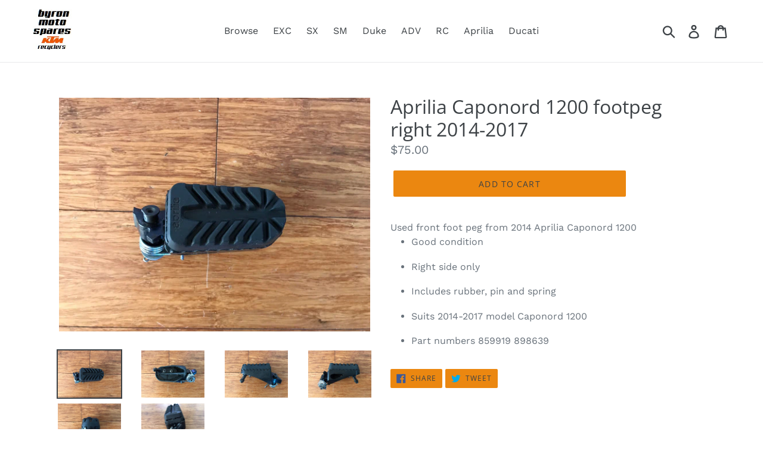

--- FILE ---
content_type: text/html; charset=utf-8
request_url: https://byronmotospares.com/collections/aprilia/products/aprilia-caponord-1200-footpeg-right-2014-2017
body_size: 22824
content:
<!doctype html>
<!--[if IE 9]> <html class="ie9 no-js" lang="en"> <![endif]-->
<!--[if (gt IE 9)|!(IE)]><!--> <html class="no-js" lang="en"> <!--<![endif]-->
<head>
  <meta charset="utf-8">
  <meta http-equiv="X-UA-Compatible" content="IE=edge,chrome=1">
  <meta name="viewport" content="width=device-width,initial-scale=1">
  <meta name="theme-color" content="#eb8710">
  <link rel="canonical" href="https://byronmotospares.com/products/aprilia-caponord-1200-footpeg-right-2014-2017"><link rel="shortcut icon" href="//byronmotospares.com/cdn/shop/files/favicon_2016_32x32.png?v=1613165306" type="image/png"><title>Aprilia Caponord 1200 footpeg right 2014-2017
&ndash; byronmotospares</title><meta name="description" content="Used front foot peg from 2014 Aprilia Caponord 1200 Good condition Right side only Includes rubber, pin and spring Suits 2014-2017 model Caponord 1200 Part numbers 859919 898639"><!-- /snippets/social-meta-tags.liquid -->




<meta property="og:site_name" content="byronmotospares">
<meta property="og:url" content="https://byronmotospares.com/products/aprilia-caponord-1200-footpeg-right-2014-2017">
<meta property="og:title" content="Aprilia Caponord 1200 footpeg right 2014-2017">
<meta property="og:type" content="product">
<meta property="og:description" content="Used front foot peg from 2014 Aprilia Caponord 1200 Good condition Right side only Includes rubber, pin and spring Suits 2014-2017 model Caponord 1200 Part numbers 859919 898639">

  <meta property="og:price:amount" content="75.00">
  <meta property="og:price:currency" content="AUD">

<meta property="og:image" content="http://byronmotospares.com/cdn/shop/files/119_32b3b171-9bf3-4aeb-859a-e356b61f5375_1200x1200.jpg?v=1688627201"><meta property="og:image" content="http://byronmotospares.com/cdn/shop/files/120_769317f5-4684-4a21-817d-1fd77eedfca5_1200x1200.jpg?v=1688627202"><meta property="og:image" content="http://byronmotospares.com/cdn/shop/files/121_0f82d84f-9b49-4043-846d-c7aa2efce3ef_1200x1200.jpg?v=1688627202">
<meta property="og:image:secure_url" content="https://byronmotospares.com/cdn/shop/files/119_32b3b171-9bf3-4aeb-859a-e356b61f5375_1200x1200.jpg?v=1688627201"><meta property="og:image:secure_url" content="https://byronmotospares.com/cdn/shop/files/120_769317f5-4684-4a21-817d-1fd77eedfca5_1200x1200.jpg?v=1688627202"><meta property="og:image:secure_url" content="https://byronmotospares.com/cdn/shop/files/121_0f82d84f-9b49-4043-846d-c7aa2efce3ef_1200x1200.jpg?v=1688627202">


  <meta name="twitter:site" content="@@byronmotospares">

<meta name="twitter:card" content="summary_large_image">
<meta name="twitter:title" content="Aprilia Caponord 1200 footpeg right 2014-2017">
<meta name="twitter:description" content="Used front foot peg from 2014 Aprilia Caponord 1200 Good condition Right side only Includes rubber, pin and spring Suits 2014-2017 model Caponord 1200 Part numbers 859919 898639">


  <link href="//byronmotospares.com/cdn/shop/t/2/assets/theme.scss.css?v=90461740459547540121759252146" rel="stylesheet" type="text/css" media="all" />

  <script>
    var theme = {
      strings: {
        addToCart: "Add to cart",
        soldOut: "Sold out",
        unavailable: "Unavailable",
        regularPrice: "Regular price",
        sale: "Sale",
        showMore: "Show More",
        showLess: "Show Less",
        addressError: "Error looking up that address",
        addressNoResults: "No results for that address",
        addressQueryLimit: "You have exceeded the Google API usage limit. Consider upgrading to a \u003ca href=\"https:\/\/developers.google.com\/maps\/premium\/usage-limits\"\u003ePremium Plan\u003c\/a\u003e.",
        authError: "There was a problem authenticating your Google Maps account.",
        newWindow: "Opens in a new window.",
        external: "Opens external website.",
        newWindowExternal: "Opens external website in a new window."
      },
      moneyFormat: "${{amount}}"
    }

    document.documentElement.className = document.documentElement.className.replace('no-js', 'js');
  </script>

  <!--[if (lte IE 9) ]><script src="//byronmotospares.com/cdn/shop/t/2/assets/match-media.min.js?v=22265819453975888031529366369" type="text/javascript"></script><![endif]--><!--[if (gt IE 9)|!(IE)]><!--><script src="//byronmotospares.com/cdn/shop/t/2/assets/lazysizes.js?v=68441465964607740661529366369" async="async"></script><!--<![endif]-->
  <!--[if lte IE 9]><script src="//byronmotospares.com/cdn/shop/t/2/assets/lazysizes.min.js?v=3536"></script><![endif]-->

  <!--[if (gt IE 9)|!(IE)]><!--><script src="//byronmotospares.com/cdn/shop/t/2/assets/vendor.js?v=121857302354663160541529366370" defer="defer"></script><!--<![endif]-->
  <!--[if lte IE 9]><script src="//byronmotospares.com/cdn/shop/t/2/assets/vendor.js?v=121857302354663160541529366370"></script><![endif]-->

  <!--[if (gt IE 9)|!(IE)]><!--><script src="//byronmotospares.com/cdn/shop/t/2/assets/theme.js?v=34813612739020294291639407772" defer="defer"></script><!--<![endif]-->
  <!--[if lte IE 9]><script src="//byronmotospares.com/cdn/shop/t/2/assets/theme.js?v=34813612739020294291639407772"></script><![endif]-->

  <script>window.performance && window.performance.mark && window.performance.mark('shopify.content_for_header.start');</script><meta name="google-site-verification" content="SesPYn_HBkWWE9SJmzY1YmgBK6ThIziQVmtjV_BNOlU">
<meta id="shopify-digital-wallet" name="shopify-digital-wallet" content="/6124208246/digital_wallets/dialog">
<meta name="shopify-checkout-api-token" content="463eef92c1cce042ebc490d307b41465">
<meta id="in-context-paypal-metadata" data-shop-id="6124208246" data-venmo-supported="false" data-environment="production" data-locale="en_US" data-paypal-v4="true" data-currency="AUD">
<link rel="alternate" type="application/json+oembed" href="https://byronmotospares.com/products/aprilia-caponord-1200-footpeg-right-2014-2017.oembed">
<script async="async" src="/checkouts/internal/preloads.js?locale=en-AU"></script>
<link rel="preconnect" href="https://shop.app" crossorigin="anonymous">
<script async="async" src="https://shop.app/checkouts/internal/preloads.js?locale=en-AU&shop_id=6124208246" crossorigin="anonymous"></script>
<script id="apple-pay-shop-capabilities" type="application/json">{"shopId":6124208246,"countryCode":"AU","currencyCode":"AUD","merchantCapabilities":["supports3DS"],"merchantId":"gid:\/\/shopify\/Shop\/6124208246","merchantName":"byronmotospares","requiredBillingContactFields":["postalAddress","email","phone"],"requiredShippingContactFields":["postalAddress","email","phone"],"shippingType":"shipping","supportedNetworks":["visa","masterCard","amex","jcb"],"total":{"type":"pending","label":"byronmotospares","amount":"1.00"},"shopifyPaymentsEnabled":true,"supportsSubscriptions":true}</script>
<script id="shopify-features" type="application/json">{"accessToken":"463eef92c1cce042ebc490d307b41465","betas":["rich-media-storefront-analytics"],"domain":"byronmotospares.com","predictiveSearch":true,"shopId":6124208246,"locale":"en"}</script>
<script>var Shopify = Shopify || {};
Shopify.shop = "byronmotospares.myshopify.com";
Shopify.locale = "en";
Shopify.currency = {"active":"AUD","rate":"1.0"};
Shopify.country = "AU";
Shopify.theme = {"name":"Debut","id":39264157814,"schema_name":"Debut","schema_version":"5.1.0","theme_store_id":796,"role":"main"};
Shopify.theme.handle = "null";
Shopify.theme.style = {"id":null,"handle":null};
Shopify.cdnHost = "byronmotospares.com/cdn";
Shopify.routes = Shopify.routes || {};
Shopify.routes.root = "/";</script>
<script type="module">!function(o){(o.Shopify=o.Shopify||{}).modules=!0}(window);</script>
<script>!function(o){function n(){var o=[];function n(){o.push(Array.prototype.slice.apply(arguments))}return n.q=o,n}var t=o.Shopify=o.Shopify||{};t.loadFeatures=n(),t.autoloadFeatures=n()}(window);</script>
<script>
  window.ShopifyPay = window.ShopifyPay || {};
  window.ShopifyPay.apiHost = "shop.app\/pay";
  window.ShopifyPay.redirectState = null;
</script>
<script id="shop-js-analytics" type="application/json">{"pageType":"product"}</script>
<script defer="defer" async type="module" src="//byronmotospares.com/cdn/shopifycloud/shop-js/modules/v2/client.init-shop-cart-sync_BT-GjEfc.en.esm.js"></script>
<script defer="defer" async type="module" src="//byronmotospares.com/cdn/shopifycloud/shop-js/modules/v2/chunk.common_D58fp_Oc.esm.js"></script>
<script defer="defer" async type="module" src="//byronmotospares.com/cdn/shopifycloud/shop-js/modules/v2/chunk.modal_xMitdFEc.esm.js"></script>
<script type="module">
  await import("//byronmotospares.com/cdn/shopifycloud/shop-js/modules/v2/client.init-shop-cart-sync_BT-GjEfc.en.esm.js");
await import("//byronmotospares.com/cdn/shopifycloud/shop-js/modules/v2/chunk.common_D58fp_Oc.esm.js");
await import("//byronmotospares.com/cdn/shopifycloud/shop-js/modules/v2/chunk.modal_xMitdFEc.esm.js");

  window.Shopify.SignInWithShop?.initShopCartSync?.({"fedCMEnabled":true,"windoidEnabled":true});

</script>
<script>
  window.Shopify = window.Shopify || {};
  if (!window.Shopify.featureAssets) window.Shopify.featureAssets = {};
  window.Shopify.featureAssets['shop-js'] = {"shop-cart-sync":["modules/v2/client.shop-cart-sync_DZOKe7Ll.en.esm.js","modules/v2/chunk.common_D58fp_Oc.esm.js","modules/v2/chunk.modal_xMitdFEc.esm.js"],"init-fed-cm":["modules/v2/client.init-fed-cm_B6oLuCjv.en.esm.js","modules/v2/chunk.common_D58fp_Oc.esm.js","modules/v2/chunk.modal_xMitdFEc.esm.js"],"shop-cash-offers":["modules/v2/client.shop-cash-offers_D2sdYoxE.en.esm.js","modules/v2/chunk.common_D58fp_Oc.esm.js","modules/v2/chunk.modal_xMitdFEc.esm.js"],"shop-login-button":["modules/v2/client.shop-login-button_QeVjl5Y3.en.esm.js","modules/v2/chunk.common_D58fp_Oc.esm.js","modules/v2/chunk.modal_xMitdFEc.esm.js"],"pay-button":["modules/v2/client.pay-button_DXTOsIq6.en.esm.js","modules/v2/chunk.common_D58fp_Oc.esm.js","modules/v2/chunk.modal_xMitdFEc.esm.js"],"shop-button":["modules/v2/client.shop-button_DQZHx9pm.en.esm.js","modules/v2/chunk.common_D58fp_Oc.esm.js","modules/v2/chunk.modal_xMitdFEc.esm.js"],"avatar":["modules/v2/client.avatar_BTnouDA3.en.esm.js"],"init-windoid":["modules/v2/client.init-windoid_CR1B-cfM.en.esm.js","modules/v2/chunk.common_D58fp_Oc.esm.js","modules/v2/chunk.modal_xMitdFEc.esm.js"],"init-shop-for-new-customer-accounts":["modules/v2/client.init-shop-for-new-customer-accounts_C_vY_xzh.en.esm.js","modules/v2/client.shop-login-button_QeVjl5Y3.en.esm.js","modules/v2/chunk.common_D58fp_Oc.esm.js","modules/v2/chunk.modal_xMitdFEc.esm.js"],"init-shop-email-lookup-coordinator":["modules/v2/client.init-shop-email-lookup-coordinator_BI7n9ZSv.en.esm.js","modules/v2/chunk.common_D58fp_Oc.esm.js","modules/v2/chunk.modal_xMitdFEc.esm.js"],"init-shop-cart-sync":["modules/v2/client.init-shop-cart-sync_BT-GjEfc.en.esm.js","modules/v2/chunk.common_D58fp_Oc.esm.js","modules/v2/chunk.modal_xMitdFEc.esm.js"],"shop-toast-manager":["modules/v2/client.shop-toast-manager_DiYdP3xc.en.esm.js","modules/v2/chunk.common_D58fp_Oc.esm.js","modules/v2/chunk.modal_xMitdFEc.esm.js"],"init-customer-accounts":["modules/v2/client.init-customer-accounts_D9ZNqS-Q.en.esm.js","modules/v2/client.shop-login-button_QeVjl5Y3.en.esm.js","modules/v2/chunk.common_D58fp_Oc.esm.js","modules/v2/chunk.modal_xMitdFEc.esm.js"],"init-customer-accounts-sign-up":["modules/v2/client.init-customer-accounts-sign-up_iGw4briv.en.esm.js","modules/v2/client.shop-login-button_QeVjl5Y3.en.esm.js","modules/v2/chunk.common_D58fp_Oc.esm.js","modules/v2/chunk.modal_xMitdFEc.esm.js"],"shop-follow-button":["modules/v2/client.shop-follow-button_CqMgW2wH.en.esm.js","modules/v2/chunk.common_D58fp_Oc.esm.js","modules/v2/chunk.modal_xMitdFEc.esm.js"],"checkout-modal":["modules/v2/client.checkout-modal_xHeaAweL.en.esm.js","modules/v2/chunk.common_D58fp_Oc.esm.js","modules/v2/chunk.modal_xMitdFEc.esm.js"],"shop-login":["modules/v2/client.shop-login_D91U-Q7h.en.esm.js","modules/v2/chunk.common_D58fp_Oc.esm.js","modules/v2/chunk.modal_xMitdFEc.esm.js"],"lead-capture":["modules/v2/client.lead-capture_BJmE1dJe.en.esm.js","modules/v2/chunk.common_D58fp_Oc.esm.js","modules/v2/chunk.modal_xMitdFEc.esm.js"],"payment-terms":["modules/v2/client.payment-terms_Ci9AEqFq.en.esm.js","modules/v2/chunk.common_D58fp_Oc.esm.js","modules/v2/chunk.modal_xMitdFEc.esm.js"]};
</script>
<script id="__st">var __st={"a":6124208246,"offset":39600,"reqid":"bae1923a-b6b0-4b39-a959-aef6e8841987-1769282367","pageurl":"byronmotospares.com\/collections\/aprilia\/products\/aprilia-caponord-1200-footpeg-right-2014-2017","u":"e754385e3674","p":"product","rtyp":"product","rid":7906706325635};</script>
<script>window.ShopifyPaypalV4VisibilityTracking = true;</script>
<script id="captcha-bootstrap">!function(){'use strict';const t='contact',e='account',n='new_comment',o=[[t,t],['blogs',n],['comments',n],[t,'customer']],c=[[e,'customer_login'],[e,'guest_login'],[e,'recover_customer_password'],[e,'create_customer']],r=t=>t.map((([t,e])=>`form[action*='/${t}']:not([data-nocaptcha='true']) input[name='form_type'][value='${e}']`)).join(','),a=t=>()=>t?[...document.querySelectorAll(t)].map((t=>t.form)):[];function s(){const t=[...o],e=r(t);return a(e)}const i='password',u='form_key',d=['recaptcha-v3-token','g-recaptcha-response','h-captcha-response',i],f=()=>{try{return window.sessionStorage}catch{return}},m='__shopify_v',_=t=>t.elements[u];function p(t,e,n=!1){try{const o=window.sessionStorage,c=JSON.parse(o.getItem(e)),{data:r}=function(t){const{data:e,action:n}=t;return t[m]||n?{data:e,action:n}:{data:t,action:n}}(c);for(const[e,n]of Object.entries(r))t.elements[e]&&(t.elements[e].value=n);n&&o.removeItem(e)}catch(o){console.error('form repopulation failed',{error:o})}}const l='form_type',E='cptcha';function T(t){t.dataset[E]=!0}const w=window,h=w.document,L='Shopify',v='ce_forms',y='captcha';let A=!1;((t,e)=>{const n=(g='f06e6c50-85a8-45c8-87d0-21a2b65856fe',I='https://cdn.shopify.com/shopifycloud/storefront-forms-hcaptcha/ce_storefront_forms_captcha_hcaptcha.v1.5.2.iife.js',D={infoText:'Protected by hCaptcha',privacyText:'Privacy',termsText:'Terms'},(t,e,n)=>{const o=w[L][v],c=o.bindForm;if(c)return c(t,g,e,D).then(n);var r;o.q.push([[t,g,e,D],n]),r=I,A||(h.body.append(Object.assign(h.createElement('script'),{id:'captcha-provider',async:!0,src:r})),A=!0)});var g,I,D;w[L]=w[L]||{},w[L][v]=w[L][v]||{},w[L][v].q=[],w[L][y]=w[L][y]||{},w[L][y].protect=function(t,e){n(t,void 0,e),T(t)},Object.freeze(w[L][y]),function(t,e,n,w,h,L){const[v,y,A,g]=function(t,e,n){const i=e?o:[],u=t?c:[],d=[...i,...u],f=r(d),m=r(i),_=r(d.filter((([t,e])=>n.includes(e))));return[a(f),a(m),a(_),s()]}(w,h,L),I=t=>{const e=t.target;return e instanceof HTMLFormElement?e:e&&e.form},D=t=>v().includes(t);t.addEventListener('submit',(t=>{const e=I(t);if(!e)return;const n=D(e)&&!e.dataset.hcaptchaBound&&!e.dataset.recaptchaBound,o=_(e),c=g().includes(e)&&(!o||!o.value);(n||c)&&t.preventDefault(),c&&!n&&(function(t){try{if(!f())return;!function(t){const e=f();if(!e)return;const n=_(t);if(!n)return;const o=n.value;o&&e.removeItem(o)}(t);const e=Array.from(Array(32),(()=>Math.random().toString(36)[2])).join('');!function(t,e){_(t)||t.append(Object.assign(document.createElement('input'),{type:'hidden',name:u})),t.elements[u].value=e}(t,e),function(t,e){const n=f();if(!n)return;const o=[...t.querySelectorAll(`input[type='${i}']`)].map((({name:t})=>t)),c=[...d,...o],r={};for(const[a,s]of new FormData(t).entries())c.includes(a)||(r[a]=s);n.setItem(e,JSON.stringify({[m]:1,action:t.action,data:r}))}(t,e)}catch(e){console.error('failed to persist form',e)}}(e),e.submit())}));const S=(t,e)=>{t&&!t.dataset[E]&&(n(t,e.some((e=>e===t))),T(t))};for(const o of['focusin','change'])t.addEventListener(o,(t=>{const e=I(t);D(e)&&S(e,y())}));const B=e.get('form_key'),M=e.get(l),P=B&&M;t.addEventListener('DOMContentLoaded',(()=>{const t=y();if(P)for(const e of t)e.elements[l].value===M&&p(e,B);[...new Set([...A(),...v().filter((t=>'true'===t.dataset.shopifyCaptcha))])].forEach((e=>S(e,t)))}))}(h,new URLSearchParams(w.location.search),n,t,e,['guest_login'])})(!0,!0)}();</script>
<script integrity="sha256-4kQ18oKyAcykRKYeNunJcIwy7WH5gtpwJnB7kiuLZ1E=" data-source-attribution="shopify.loadfeatures" defer="defer" src="//byronmotospares.com/cdn/shopifycloud/storefront/assets/storefront/load_feature-a0a9edcb.js" crossorigin="anonymous"></script>
<script crossorigin="anonymous" defer="defer" src="//byronmotospares.com/cdn/shopifycloud/storefront/assets/shopify_pay/storefront-65b4c6d7.js?v=20250812"></script>
<script data-source-attribution="shopify.dynamic_checkout.dynamic.init">var Shopify=Shopify||{};Shopify.PaymentButton=Shopify.PaymentButton||{isStorefrontPortableWallets:!0,init:function(){window.Shopify.PaymentButton.init=function(){};var t=document.createElement("script");t.src="https://byronmotospares.com/cdn/shopifycloud/portable-wallets/latest/portable-wallets.en.js",t.type="module",document.head.appendChild(t)}};
</script>
<script data-source-attribution="shopify.dynamic_checkout.buyer_consent">
  function portableWalletsHideBuyerConsent(e){var t=document.getElementById("shopify-buyer-consent"),n=document.getElementById("shopify-subscription-policy-button");t&&n&&(t.classList.add("hidden"),t.setAttribute("aria-hidden","true"),n.removeEventListener("click",e))}function portableWalletsShowBuyerConsent(e){var t=document.getElementById("shopify-buyer-consent"),n=document.getElementById("shopify-subscription-policy-button");t&&n&&(t.classList.remove("hidden"),t.removeAttribute("aria-hidden"),n.addEventListener("click",e))}window.Shopify?.PaymentButton&&(window.Shopify.PaymentButton.hideBuyerConsent=portableWalletsHideBuyerConsent,window.Shopify.PaymentButton.showBuyerConsent=portableWalletsShowBuyerConsent);
</script>
<script data-source-attribution="shopify.dynamic_checkout.cart.bootstrap">document.addEventListener("DOMContentLoaded",(function(){function t(){return document.querySelector("shopify-accelerated-checkout-cart, shopify-accelerated-checkout")}if(t())Shopify.PaymentButton.init();else{new MutationObserver((function(e,n){t()&&(Shopify.PaymentButton.init(),n.disconnect())})).observe(document.body,{childList:!0,subtree:!0})}}));
</script>
<script id='scb4127' type='text/javascript' async='' src='https://byronmotospares.com/cdn/shopifycloud/privacy-banner/storefront-banner.js'></script><link id="shopify-accelerated-checkout-styles" rel="stylesheet" media="screen" href="https://byronmotospares.com/cdn/shopifycloud/portable-wallets/latest/accelerated-checkout-backwards-compat.css" crossorigin="anonymous">
<style id="shopify-accelerated-checkout-cart">
        #shopify-buyer-consent {
  margin-top: 1em;
  display: inline-block;
  width: 100%;
}

#shopify-buyer-consent.hidden {
  display: none;
}

#shopify-subscription-policy-button {
  background: none;
  border: none;
  padding: 0;
  text-decoration: underline;
  font-size: inherit;
  cursor: pointer;
}

#shopify-subscription-policy-button::before {
  box-shadow: none;
}

      </style>

<script>window.performance && window.performance.mark && window.performance.mark('shopify.content_for_header.end');</script>
<link href="https://monorail-edge.shopifysvc.com" rel="dns-prefetch">
<script>(function(){if ("sendBeacon" in navigator && "performance" in window) {try {var session_token_from_headers = performance.getEntriesByType('navigation')[0].serverTiming.find(x => x.name == '_s').description;} catch {var session_token_from_headers = undefined;}var session_cookie_matches = document.cookie.match(/_shopify_s=([^;]*)/);var session_token_from_cookie = session_cookie_matches && session_cookie_matches.length === 2 ? session_cookie_matches[1] : "";var session_token = session_token_from_headers || session_token_from_cookie || "";function handle_abandonment_event(e) {var entries = performance.getEntries().filter(function(entry) {return /monorail-edge.shopifysvc.com/.test(entry.name);});if (!window.abandonment_tracked && entries.length === 0) {window.abandonment_tracked = true;var currentMs = Date.now();var navigation_start = performance.timing.navigationStart;var payload = {shop_id: 6124208246,url: window.location.href,navigation_start,duration: currentMs - navigation_start,session_token,page_type: "product"};window.navigator.sendBeacon("https://monorail-edge.shopifysvc.com/v1/produce", JSON.stringify({schema_id: "online_store_buyer_site_abandonment/1.1",payload: payload,metadata: {event_created_at_ms: currentMs,event_sent_at_ms: currentMs}}));}}window.addEventListener('pagehide', handle_abandonment_event);}}());</script>
<script id="web-pixels-manager-setup">(function e(e,d,r,n,o){if(void 0===o&&(o={}),!Boolean(null===(a=null===(i=window.Shopify)||void 0===i?void 0:i.analytics)||void 0===a?void 0:a.replayQueue)){var i,a;window.Shopify=window.Shopify||{};var t=window.Shopify;t.analytics=t.analytics||{};var s=t.analytics;s.replayQueue=[],s.publish=function(e,d,r){return s.replayQueue.push([e,d,r]),!0};try{self.performance.mark("wpm:start")}catch(e){}var l=function(){var e={modern:/Edge?\/(1{2}[4-9]|1[2-9]\d|[2-9]\d{2}|\d{4,})\.\d+(\.\d+|)|Firefox\/(1{2}[4-9]|1[2-9]\d|[2-9]\d{2}|\d{4,})\.\d+(\.\d+|)|Chrom(ium|e)\/(9{2}|\d{3,})\.\d+(\.\d+|)|(Maci|X1{2}).+ Version\/(15\.\d+|(1[6-9]|[2-9]\d|\d{3,})\.\d+)([,.]\d+|)( \(\w+\)|)( Mobile\/\w+|) Safari\/|Chrome.+OPR\/(9{2}|\d{3,})\.\d+\.\d+|(CPU[ +]OS|iPhone[ +]OS|CPU[ +]iPhone|CPU IPhone OS|CPU iPad OS)[ +]+(15[._]\d+|(1[6-9]|[2-9]\d|\d{3,})[._]\d+)([._]\d+|)|Android:?[ /-](13[3-9]|1[4-9]\d|[2-9]\d{2}|\d{4,})(\.\d+|)(\.\d+|)|Android.+Firefox\/(13[5-9]|1[4-9]\d|[2-9]\d{2}|\d{4,})\.\d+(\.\d+|)|Android.+Chrom(ium|e)\/(13[3-9]|1[4-9]\d|[2-9]\d{2}|\d{4,})\.\d+(\.\d+|)|SamsungBrowser\/([2-9]\d|\d{3,})\.\d+/,legacy:/Edge?\/(1[6-9]|[2-9]\d|\d{3,})\.\d+(\.\d+|)|Firefox\/(5[4-9]|[6-9]\d|\d{3,})\.\d+(\.\d+|)|Chrom(ium|e)\/(5[1-9]|[6-9]\d|\d{3,})\.\d+(\.\d+|)([\d.]+$|.*Safari\/(?![\d.]+ Edge\/[\d.]+$))|(Maci|X1{2}).+ Version\/(10\.\d+|(1[1-9]|[2-9]\d|\d{3,})\.\d+)([,.]\d+|)( \(\w+\)|)( Mobile\/\w+|) Safari\/|Chrome.+OPR\/(3[89]|[4-9]\d|\d{3,})\.\d+\.\d+|(CPU[ +]OS|iPhone[ +]OS|CPU[ +]iPhone|CPU IPhone OS|CPU iPad OS)[ +]+(10[._]\d+|(1[1-9]|[2-9]\d|\d{3,})[._]\d+)([._]\d+|)|Android:?[ /-](13[3-9]|1[4-9]\d|[2-9]\d{2}|\d{4,})(\.\d+|)(\.\d+|)|Mobile Safari.+OPR\/([89]\d|\d{3,})\.\d+\.\d+|Android.+Firefox\/(13[5-9]|1[4-9]\d|[2-9]\d{2}|\d{4,})\.\d+(\.\d+|)|Android.+Chrom(ium|e)\/(13[3-9]|1[4-9]\d|[2-9]\d{2}|\d{4,})\.\d+(\.\d+|)|Android.+(UC? ?Browser|UCWEB|U3)[ /]?(15\.([5-9]|\d{2,})|(1[6-9]|[2-9]\d|\d{3,})\.\d+)\.\d+|SamsungBrowser\/(5\.\d+|([6-9]|\d{2,})\.\d+)|Android.+MQ{2}Browser\/(14(\.(9|\d{2,})|)|(1[5-9]|[2-9]\d|\d{3,})(\.\d+|))(\.\d+|)|K[Aa][Ii]OS\/(3\.\d+|([4-9]|\d{2,})\.\d+)(\.\d+|)/},d=e.modern,r=e.legacy,n=navigator.userAgent;return n.match(d)?"modern":n.match(r)?"legacy":"unknown"}(),u="modern"===l?"modern":"legacy",c=(null!=n?n:{modern:"",legacy:""})[u],f=function(e){return[e.baseUrl,"/wpm","/b",e.hashVersion,"modern"===e.buildTarget?"m":"l",".js"].join("")}({baseUrl:d,hashVersion:r,buildTarget:u}),m=function(e){var d=e.version,r=e.bundleTarget,n=e.surface,o=e.pageUrl,i=e.monorailEndpoint;return{emit:function(e){var a=e.status,t=e.errorMsg,s=(new Date).getTime(),l=JSON.stringify({metadata:{event_sent_at_ms:s},events:[{schema_id:"web_pixels_manager_load/3.1",payload:{version:d,bundle_target:r,page_url:o,status:a,surface:n,error_msg:t},metadata:{event_created_at_ms:s}}]});if(!i)return console&&console.warn&&console.warn("[Web Pixels Manager] No Monorail endpoint provided, skipping logging."),!1;try{return self.navigator.sendBeacon.bind(self.navigator)(i,l)}catch(e){}var u=new XMLHttpRequest;try{return u.open("POST",i,!0),u.setRequestHeader("Content-Type","text/plain"),u.send(l),!0}catch(e){return console&&console.warn&&console.warn("[Web Pixels Manager] Got an unhandled error while logging to Monorail."),!1}}}}({version:r,bundleTarget:l,surface:e.surface,pageUrl:self.location.href,monorailEndpoint:e.monorailEndpoint});try{o.browserTarget=l,function(e){var d=e.src,r=e.async,n=void 0===r||r,o=e.onload,i=e.onerror,a=e.sri,t=e.scriptDataAttributes,s=void 0===t?{}:t,l=document.createElement("script"),u=document.querySelector("head"),c=document.querySelector("body");if(l.async=n,l.src=d,a&&(l.integrity=a,l.crossOrigin="anonymous"),s)for(var f in s)if(Object.prototype.hasOwnProperty.call(s,f))try{l.dataset[f]=s[f]}catch(e){}if(o&&l.addEventListener("load",o),i&&l.addEventListener("error",i),u)u.appendChild(l);else{if(!c)throw new Error("Did not find a head or body element to append the script");c.appendChild(l)}}({src:f,async:!0,onload:function(){if(!function(){var e,d;return Boolean(null===(d=null===(e=window.Shopify)||void 0===e?void 0:e.analytics)||void 0===d?void 0:d.initialized)}()){var d=window.webPixelsManager.init(e)||void 0;if(d){var r=window.Shopify.analytics;r.replayQueue.forEach((function(e){var r=e[0],n=e[1],o=e[2];d.publishCustomEvent(r,n,o)})),r.replayQueue=[],r.publish=d.publishCustomEvent,r.visitor=d.visitor,r.initialized=!0}}},onerror:function(){return m.emit({status:"failed",errorMsg:"".concat(f," has failed to load")})},sri:function(e){var d=/^sha384-[A-Za-z0-9+/=]+$/;return"string"==typeof e&&d.test(e)}(c)?c:"",scriptDataAttributes:o}),m.emit({status:"loading"})}catch(e){m.emit({status:"failed",errorMsg:(null==e?void 0:e.message)||"Unknown error"})}}})({shopId: 6124208246,storefrontBaseUrl: "https://byronmotospares.com",extensionsBaseUrl: "https://extensions.shopifycdn.com/cdn/shopifycloud/web-pixels-manager",monorailEndpoint: "https://monorail-edge.shopifysvc.com/unstable/produce_batch",surface: "storefront-renderer",enabledBetaFlags: ["2dca8a86"],webPixelsConfigList: [{"id":"404095107","configuration":"{\"config\":\"{\\\"pixel_id\\\":\\\"GT-W6V29JZ\\\",\\\"target_country\\\":\\\"AU\\\",\\\"gtag_events\\\":[{\\\"type\\\":\\\"purchase\\\",\\\"action_label\\\":\\\"MC-CPMZSSJXF0\\\"},{\\\"type\\\":\\\"page_view\\\",\\\"action_label\\\":\\\"MC-CPMZSSJXF0\\\"},{\\\"type\\\":\\\"view_item\\\",\\\"action_label\\\":\\\"MC-CPMZSSJXF0\\\"}],\\\"enable_monitoring_mode\\\":false}\"}","eventPayloadVersion":"v1","runtimeContext":"OPEN","scriptVersion":"b2a88bafab3e21179ed38636efcd8a93","type":"APP","apiClientId":1780363,"privacyPurposes":[],"dataSharingAdjustments":{"protectedCustomerApprovalScopes":["read_customer_address","read_customer_email","read_customer_name","read_customer_personal_data","read_customer_phone"]}},{"id":"shopify-app-pixel","configuration":"{}","eventPayloadVersion":"v1","runtimeContext":"STRICT","scriptVersion":"0450","apiClientId":"shopify-pixel","type":"APP","privacyPurposes":["ANALYTICS","MARKETING"]},{"id":"shopify-custom-pixel","eventPayloadVersion":"v1","runtimeContext":"LAX","scriptVersion":"0450","apiClientId":"shopify-pixel","type":"CUSTOM","privacyPurposes":["ANALYTICS","MARKETING"]}],isMerchantRequest: false,initData: {"shop":{"name":"byronmotospares","paymentSettings":{"currencyCode":"AUD"},"myshopifyDomain":"byronmotospares.myshopify.com","countryCode":"AU","storefrontUrl":"https:\/\/byronmotospares.com"},"customer":null,"cart":null,"checkout":null,"productVariants":[{"price":{"amount":75.0,"currencyCode":"AUD"},"product":{"title":"Aprilia Caponord 1200 footpeg right 2014-2017","vendor":"byronmotospares","id":"7906706325635","untranslatedTitle":"Aprilia Caponord 1200 footpeg right 2014-2017","url":"\/products\/aprilia-caponord-1200-footpeg-right-2014-2017","type":"Footpegs"},"id":"43258639286403","image":{"src":"\/\/byronmotospares.com\/cdn\/shop\/files\/119_32b3b171-9bf3-4aeb-859a-e356b61f5375.jpg?v=1688627201"},"sku":"7D","title":"Default Title","untranslatedTitle":"Default Title"}],"purchasingCompany":null},},"https://byronmotospares.com/cdn","fcfee988w5aeb613cpc8e4bc33m6693e112",{"modern":"","legacy":""},{"shopId":"6124208246","storefrontBaseUrl":"https:\/\/byronmotospares.com","extensionBaseUrl":"https:\/\/extensions.shopifycdn.com\/cdn\/shopifycloud\/web-pixels-manager","surface":"storefront-renderer","enabledBetaFlags":"[\"2dca8a86\"]","isMerchantRequest":"false","hashVersion":"fcfee988w5aeb613cpc8e4bc33m6693e112","publish":"custom","events":"[[\"page_viewed\",{}],[\"product_viewed\",{\"productVariant\":{\"price\":{\"amount\":75.0,\"currencyCode\":\"AUD\"},\"product\":{\"title\":\"Aprilia Caponord 1200 footpeg right 2014-2017\",\"vendor\":\"byronmotospares\",\"id\":\"7906706325635\",\"untranslatedTitle\":\"Aprilia Caponord 1200 footpeg right 2014-2017\",\"url\":\"\/products\/aprilia-caponord-1200-footpeg-right-2014-2017\",\"type\":\"Footpegs\"},\"id\":\"43258639286403\",\"image\":{\"src\":\"\/\/byronmotospares.com\/cdn\/shop\/files\/119_32b3b171-9bf3-4aeb-859a-e356b61f5375.jpg?v=1688627201\"},\"sku\":\"7D\",\"title\":\"Default Title\",\"untranslatedTitle\":\"Default Title\"}}]]"});</script><script>
  window.ShopifyAnalytics = window.ShopifyAnalytics || {};
  window.ShopifyAnalytics.meta = window.ShopifyAnalytics.meta || {};
  window.ShopifyAnalytics.meta.currency = 'AUD';
  var meta = {"product":{"id":7906706325635,"gid":"gid:\/\/shopify\/Product\/7906706325635","vendor":"byronmotospares","type":"Footpegs","handle":"aprilia-caponord-1200-footpeg-right-2014-2017","variants":[{"id":43258639286403,"price":7500,"name":"Aprilia Caponord 1200 footpeg right 2014-2017","public_title":null,"sku":"7D"}],"remote":false},"page":{"pageType":"product","resourceType":"product","resourceId":7906706325635,"requestId":"bae1923a-b6b0-4b39-a959-aef6e8841987-1769282367"}};
  for (var attr in meta) {
    window.ShopifyAnalytics.meta[attr] = meta[attr];
  }
</script>
<script class="analytics">
  (function () {
    var customDocumentWrite = function(content) {
      var jquery = null;

      if (window.jQuery) {
        jquery = window.jQuery;
      } else if (window.Checkout && window.Checkout.$) {
        jquery = window.Checkout.$;
      }

      if (jquery) {
        jquery('body').append(content);
      }
    };

    var hasLoggedConversion = function(token) {
      if (token) {
        return document.cookie.indexOf('loggedConversion=' + token) !== -1;
      }
      return false;
    }

    var setCookieIfConversion = function(token) {
      if (token) {
        var twoMonthsFromNow = new Date(Date.now());
        twoMonthsFromNow.setMonth(twoMonthsFromNow.getMonth() + 2);

        document.cookie = 'loggedConversion=' + token + '; expires=' + twoMonthsFromNow;
      }
    }

    var trekkie = window.ShopifyAnalytics.lib = window.trekkie = window.trekkie || [];
    if (trekkie.integrations) {
      return;
    }
    trekkie.methods = [
      'identify',
      'page',
      'ready',
      'track',
      'trackForm',
      'trackLink'
    ];
    trekkie.factory = function(method) {
      return function() {
        var args = Array.prototype.slice.call(arguments);
        args.unshift(method);
        trekkie.push(args);
        return trekkie;
      };
    };
    for (var i = 0; i < trekkie.methods.length; i++) {
      var key = trekkie.methods[i];
      trekkie[key] = trekkie.factory(key);
    }
    trekkie.load = function(config) {
      trekkie.config = config || {};
      trekkie.config.initialDocumentCookie = document.cookie;
      var first = document.getElementsByTagName('script')[0];
      var script = document.createElement('script');
      script.type = 'text/javascript';
      script.onerror = function(e) {
        var scriptFallback = document.createElement('script');
        scriptFallback.type = 'text/javascript';
        scriptFallback.onerror = function(error) {
                var Monorail = {
      produce: function produce(monorailDomain, schemaId, payload) {
        var currentMs = new Date().getTime();
        var event = {
          schema_id: schemaId,
          payload: payload,
          metadata: {
            event_created_at_ms: currentMs,
            event_sent_at_ms: currentMs
          }
        };
        return Monorail.sendRequest("https://" + monorailDomain + "/v1/produce", JSON.stringify(event));
      },
      sendRequest: function sendRequest(endpointUrl, payload) {
        // Try the sendBeacon API
        if (window && window.navigator && typeof window.navigator.sendBeacon === 'function' && typeof window.Blob === 'function' && !Monorail.isIos12()) {
          var blobData = new window.Blob([payload], {
            type: 'text/plain'
          });

          if (window.navigator.sendBeacon(endpointUrl, blobData)) {
            return true;
          } // sendBeacon was not successful

        } // XHR beacon

        var xhr = new XMLHttpRequest();

        try {
          xhr.open('POST', endpointUrl);
          xhr.setRequestHeader('Content-Type', 'text/plain');
          xhr.send(payload);
        } catch (e) {
          console.log(e);
        }

        return false;
      },
      isIos12: function isIos12() {
        return window.navigator.userAgent.lastIndexOf('iPhone; CPU iPhone OS 12_') !== -1 || window.navigator.userAgent.lastIndexOf('iPad; CPU OS 12_') !== -1;
      }
    };
    Monorail.produce('monorail-edge.shopifysvc.com',
      'trekkie_storefront_load_errors/1.1',
      {shop_id: 6124208246,
      theme_id: 39264157814,
      app_name: "storefront",
      context_url: window.location.href,
      source_url: "//byronmotospares.com/cdn/s/trekkie.storefront.8d95595f799fbf7e1d32231b9a28fd43b70c67d3.min.js"});

        };
        scriptFallback.async = true;
        scriptFallback.src = '//byronmotospares.com/cdn/s/trekkie.storefront.8d95595f799fbf7e1d32231b9a28fd43b70c67d3.min.js';
        first.parentNode.insertBefore(scriptFallback, first);
      };
      script.async = true;
      script.src = '//byronmotospares.com/cdn/s/trekkie.storefront.8d95595f799fbf7e1d32231b9a28fd43b70c67d3.min.js';
      first.parentNode.insertBefore(script, first);
    };
    trekkie.load(
      {"Trekkie":{"appName":"storefront","development":false,"defaultAttributes":{"shopId":6124208246,"isMerchantRequest":null,"themeId":39264157814,"themeCityHash":"3128299591241080759","contentLanguage":"en","currency":"AUD","eventMetadataId":"6e354fcc-40c6-4c2a-bc5b-2f1dc0b002b8"},"isServerSideCookieWritingEnabled":true,"monorailRegion":"shop_domain","enabledBetaFlags":["65f19447"]},"Session Attribution":{},"S2S":{"facebookCapiEnabled":false,"source":"trekkie-storefront-renderer","apiClientId":580111}}
    );

    var loaded = false;
    trekkie.ready(function() {
      if (loaded) return;
      loaded = true;

      window.ShopifyAnalytics.lib = window.trekkie;

      var originalDocumentWrite = document.write;
      document.write = customDocumentWrite;
      try { window.ShopifyAnalytics.merchantGoogleAnalytics.call(this); } catch(error) {};
      document.write = originalDocumentWrite;

      window.ShopifyAnalytics.lib.page(null,{"pageType":"product","resourceType":"product","resourceId":7906706325635,"requestId":"bae1923a-b6b0-4b39-a959-aef6e8841987-1769282367","shopifyEmitted":true});

      var match = window.location.pathname.match(/checkouts\/(.+)\/(thank_you|post_purchase)/)
      var token = match? match[1]: undefined;
      if (!hasLoggedConversion(token)) {
        setCookieIfConversion(token);
        window.ShopifyAnalytics.lib.track("Viewed Product",{"currency":"AUD","variantId":43258639286403,"productId":7906706325635,"productGid":"gid:\/\/shopify\/Product\/7906706325635","name":"Aprilia Caponord 1200 footpeg right 2014-2017","price":"75.00","sku":"7D","brand":"byronmotospares","variant":null,"category":"Footpegs","nonInteraction":true,"remote":false},undefined,undefined,{"shopifyEmitted":true});
      window.ShopifyAnalytics.lib.track("monorail:\/\/trekkie_storefront_viewed_product\/1.1",{"currency":"AUD","variantId":43258639286403,"productId":7906706325635,"productGid":"gid:\/\/shopify\/Product\/7906706325635","name":"Aprilia Caponord 1200 footpeg right 2014-2017","price":"75.00","sku":"7D","brand":"byronmotospares","variant":null,"category":"Footpegs","nonInteraction":true,"remote":false,"referer":"https:\/\/byronmotospares.com\/collections\/aprilia\/products\/aprilia-caponord-1200-footpeg-right-2014-2017"});
      }
    });


        var eventsListenerScript = document.createElement('script');
        eventsListenerScript.async = true;
        eventsListenerScript.src = "//byronmotospares.com/cdn/shopifycloud/storefront/assets/shop_events_listener-3da45d37.js";
        document.getElementsByTagName('head')[0].appendChild(eventsListenerScript);

})();</script>
<script
  defer
  src="https://byronmotospares.com/cdn/shopifycloud/perf-kit/shopify-perf-kit-3.0.4.min.js"
  data-application="storefront-renderer"
  data-shop-id="6124208246"
  data-render-region="gcp-us-east1"
  data-page-type="product"
  data-theme-instance-id="39264157814"
  data-theme-name="Debut"
  data-theme-version="5.1.0"
  data-monorail-region="shop_domain"
  data-resource-timing-sampling-rate="10"
  data-shs="true"
  data-shs-beacon="true"
  data-shs-export-with-fetch="true"
  data-shs-logs-sample-rate="1"
  data-shs-beacon-endpoint="https://byronmotospares.com/api/collect"
></script>
</head>

<body class="template-product">

  <a class="in-page-link visually-hidden skip-link" href="#MainContent">Skip to content</a>

  <div id="SearchDrawer" class="search-bar drawer drawer--top" role="dialog" aria-modal="true" aria-label="Search">
    <div class="search-bar__table">
      <div class="search-bar__table-cell search-bar__form-wrapper">
        <form class="search search-bar__form" action="/search" method="get" role="search">
          <input class="search__input search-bar__input" type="search" name="q" value="" placeholder="Search" aria-label="Search">
          <button class="search-bar__submit search__submit btn--link" type="submit">
            <svg aria-hidden="true" focusable="false" role="presentation" class="icon icon-search" viewBox="0 0 37 40"><path d="M35.6 36l-9.8-9.8c4.1-5.4 3.6-13.2-1.3-18.1-5.4-5.4-14.2-5.4-19.7 0-5.4 5.4-5.4 14.2 0 19.7 2.6 2.6 6.1 4.1 9.8 4.1 3 0 5.9-1 8.3-2.8l9.8 9.8c.4.4.9.6 1.4.6s1-.2 1.4-.6c.9-.9.9-2.1.1-2.9zm-20.9-8.2c-2.6 0-5.1-1-7-2.9-3.9-3.9-3.9-10.1 0-14C9.6 9 12.2 8 14.7 8s5.1 1 7 2.9c3.9 3.9 3.9 10.1 0 14-1.9 1.9-4.4 2.9-7 2.9z"/></svg>
            <span class="icon__fallback-text">Submit</span>
          </button>
        </form>
      </div>
      <div class="search-bar__table-cell text-right">
        <button type="button" class="btn--link search-bar__close js-drawer-close">
          <svg aria-hidden="true" focusable="false" role="presentation" class="icon icon-close" viewBox="0 0 37 40"><path d="M21.3 23l11-11c.8-.8.8-2 0-2.8-.8-.8-2-.8-2.8 0l-11 11-11-11c-.8-.8-2-.8-2.8 0-.8.8-.8 2 0 2.8l11 11-11 11c-.8.8-.8 2 0 2.8.4.4.9.6 1.4.6s1-.2 1.4-.6l11-11 11 11c.4.4.9.6 1.4.6s1-.2 1.4-.6c.8-.8.8-2 0-2.8l-11-11z"/></svg>
          <span class="icon__fallback-text">Close search</span>
        </button>
      </div>
    </div>
  </div>

  <div id="shopify-section-header" class="shopify-section">
  <style>
    
      .site-header__logo-image {
        max-width: 125px;
      }
    

    
      .site-header__logo-image {
        margin: 0;
      }
    
  </style>


<div data-section-id="header" data-section-type="header-section">
  
    
  

  <header class="site-header border-bottom logo--left" role="banner">
    <div class="grid grid--no-gutters grid--table site-header__mobile-nav">
      

      

      <div class="grid__item medium-up--one-quarter logo-align--left">
        
        
          <div class="h2 site-header__logo">
        
          
<a href="/" class="site-header__logo-image">
              
              <img class="lazyload js"
                   src="//byronmotospares.com/cdn/shop/files/2016_sticker_300x300.jpg?v=1613165305"
                   data-src="//byronmotospares.com/cdn/shop/files/2016_sticker_{width}x.jpg?v=1613165305"
                   data-widths="[180, 360, 540, 720, 900, 1080, 1296, 1512, 1728, 2048]"
                   data-aspectratio="0.9478260869565217"
                   data-sizes="auto"
                   alt="byronmotospares"
                   style="max-width: 125px">
              <noscript>
                
                <img src="//byronmotospares.com/cdn/shop/files/2016_sticker_125x.jpg?v=1613165305"
                     srcset="//byronmotospares.com/cdn/shop/files/2016_sticker_125x.jpg?v=1613165305 1x, //byronmotospares.com/cdn/shop/files/2016_sticker_125x@2x.jpg?v=1613165305 2x"
                     alt="byronmotospares"
                     style="max-width: 125px;">
              </noscript>
            </a>
          
        
          </div>
        
      </div>

      
        <nav class="grid__item medium-up--one-half small--hide" id="AccessibleNav" role="navigation">
          <ul class="site-nav list--inline " id="SiteNav">
  



    
      <li>
        <a href="/collections/all" class="site-nav__link site-nav__link--main">Browse</a>
      </li>
    
  



    
      <li>
        <a href="/collections/enduro" class="site-nav__link site-nav__link--main">EXC</a>
      </li>
    
  



    
      <li>
        <a href="/collections/motocross" class="site-nav__link site-nav__link--main">SX</a>
      </li>
    
  



    
      <li>
        <a href="/collections/supermoto" class="site-nav__link site-nav__link--main">SM</a>
      </li>
    
  



    
      <li>
        <a href="/collections/duke" class="site-nav__link site-nav__link--main">Duke</a>
      </li>
    
  



    
      <li>
        <a href="/collections/adventure" class="site-nav__link site-nav__link--main">ADV</a>
      </li>
    
  



    
      <li>
        <a href="/collections/rc" class="site-nav__link site-nav__link--main">RC</a>
      </li>
    
  



    
      <li class="site-nav--active">
        <a href="/collections/aprilia" class="site-nav__link site-nav__link--main" aria-current="page">Aprilia</a>
      </li>
    
  



    
      <li>
        <a href="/collections/ducati" class="site-nav__link site-nav__link--main">Ducati</a>
      </li>
    
  
</ul>

        </nav>
      

      <div class="grid__item medium-up--one-quarter text-right site-header__icons site-header__icons--plus">
        <div class="site-header__icons-wrapper">
          
            <div class="site-header__search site-header__icon small--hide">
              <form action="/search" method="get" class="search-header search" role="search">
  <input class="search-header__input search__input"
    type="search"
    name="q"
    placeholder="Search"
    aria-label="Search">
  <button class="search-header__submit search__submit btn--link site-header__icon" type="submit">
    <svg aria-hidden="true" focusable="false" role="presentation" class="icon icon-search" viewBox="0 0 37 40"><path d="M35.6 36l-9.8-9.8c4.1-5.4 3.6-13.2-1.3-18.1-5.4-5.4-14.2-5.4-19.7 0-5.4 5.4-5.4 14.2 0 19.7 2.6 2.6 6.1 4.1 9.8 4.1 3 0 5.9-1 8.3-2.8l9.8 9.8c.4.4.9.6 1.4.6s1-.2 1.4-.6c.9-.9.9-2.1.1-2.9zm-20.9-8.2c-2.6 0-5.1-1-7-2.9-3.9-3.9-3.9-10.1 0-14C9.6 9 12.2 8 14.7 8s5.1 1 7 2.9c3.9 3.9 3.9 10.1 0 14-1.9 1.9-4.4 2.9-7 2.9z"/></svg>
    <span class="icon__fallback-text">Submit</span>
  </button>
</form>

            </div>
          

          <button type="button" class="btn--link site-header__icon site-header__search-toggle js-drawer-open-top medium-up--hide">
            <svg aria-hidden="true" focusable="false" role="presentation" class="icon icon-search" viewBox="0 0 37 40"><path d="M35.6 36l-9.8-9.8c4.1-5.4 3.6-13.2-1.3-18.1-5.4-5.4-14.2-5.4-19.7 0-5.4 5.4-5.4 14.2 0 19.7 2.6 2.6 6.1 4.1 9.8 4.1 3 0 5.9-1 8.3-2.8l9.8 9.8c.4.4.9.6 1.4.6s1-.2 1.4-.6c.9-.9.9-2.1.1-2.9zm-20.9-8.2c-2.6 0-5.1-1-7-2.9-3.9-3.9-3.9-10.1 0-14C9.6 9 12.2 8 14.7 8s5.1 1 7 2.9c3.9 3.9 3.9 10.1 0 14-1.9 1.9-4.4 2.9-7 2.9z"/></svg>
            <span class="icon__fallback-text">Search</span>
          </button>

          
            
              <a href="/account/login" class="site-header__icon site-header__account">
                <svg aria-hidden="true" focusable="false" role="presentation" class="icon icon-login" viewBox="0 0 28.33 37.68"><path d="M14.17 14.9a7.45 7.45 0 1 0-7.5-7.45 7.46 7.46 0 0 0 7.5 7.45zm0-10.91a3.45 3.45 0 1 1-3.5 3.46A3.46 3.46 0 0 1 14.17 4zM14.17 16.47A14.18 14.18 0 0 0 0 30.68c0 1.41.66 4 5.11 5.66a27.17 27.17 0 0 0 9.06 1.34c6.54 0 14.17-1.84 14.17-7a14.18 14.18 0 0 0-14.17-14.21zm0 17.21c-6.3 0-10.17-1.77-10.17-3a10.17 10.17 0 1 1 20.33 0c.01 1.23-3.86 3-10.16 3z"/></svg>
                <span class="icon__fallback-text">Log in</span>
              </a>
            
          

          <a href="/cart" class="site-header__icon site-header__cart">
            <svg aria-hidden="true" focusable="false" role="presentation" class="icon icon-cart" viewBox="0 0 37 40"><path d="M36.5 34.8L33.3 8h-5.9C26.7 3.9 23 .8 18.5.8S10.3 3.9 9.6 8H3.7L.5 34.8c-.2 1.5.4 2.4.9 3 .5.5 1.4 1.2 3.1 1.2h28c1.3 0 2.4-.4 3.1-1.3.7-.7 1-1.8.9-2.9zm-18-30c2.2 0 4.1 1.4 4.7 3.2h-9.5c.7-1.9 2.6-3.2 4.8-3.2zM4.5 35l2.8-23h2.2v3c0 1.1.9 2 2 2s2-.9 2-2v-3h10v3c0 1.1.9 2 2 2s2-.9 2-2v-3h2.2l2.8 23h-28z"/></svg>
            <span class="icon__fallback-text">Cart</span>
            
          </a>

          
            <button type="button" class="btn--link site-header__icon site-header__menu js-mobile-nav-toggle mobile-nav--open" aria-controls="navigation"  aria-expanded="false" aria-label="Menu">
              <svg aria-hidden="true" focusable="false" role="presentation" class="icon icon-hamburger" viewBox="0 0 37 40"><path d="M33.5 25h-30c-1.1 0-2-.9-2-2s.9-2 2-2h30c1.1 0 2 .9 2 2s-.9 2-2 2zm0-11.5h-30c-1.1 0-2-.9-2-2s.9-2 2-2h30c1.1 0 2 .9 2 2s-.9 2-2 2zm0 23h-30c-1.1 0-2-.9-2-2s.9-2 2-2h30c1.1 0 2 .9 2 2s-.9 2-2 2z"/></svg>
              <svg aria-hidden="true" focusable="false" role="presentation" class="icon icon-close" viewBox="0 0 37 40"><path d="M21.3 23l11-11c.8-.8.8-2 0-2.8-.8-.8-2-.8-2.8 0l-11 11-11-11c-.8-.8-2-.8-2.8 0-.8.8-.8 2 0 2.8l11 11-11 11c-.8.8-.8 2 0 2.8.4.4.9.6 1.4.6s1-.2 1.4-.6l11-11 11 11c.4.4.9.6 1.4.6s1-.2 1.4-.6c.8-.8.8-2 0-2.8l-11-11z"/></svg>
            </button>
          
        </div>

      </div>
    </div>

    <nav class="mobile-nav-wrapper medium-up--hide" role="navigation">
      <ul id="MobileNav" class="mobile-nav">
        
<li class="mobile-nav__item border-bottom">
            
              <a href="/collections/all" class="mobile-nav__link">
                Browse
              </a>
            
          </li>
        
<li class="mobile-nav__item border-bottom">
            
              <a href="/collections/enduro" class="mobile-nav__link">
                EXC
              </a>
            
          </li>
        
<li class="mobile-nav__item border-bottom">
            
              <a href="/collections/motocross" class="mobile-nav__link">
                SX
              </a>
            
          </li>
        
<li class="mobile-nav__item border-bottom">
            
              <a href="/collections/supermoto" class="mobile-nav__link">
                SM
              </a>
            
          </li>
        
<li class="mobile-nav__item border-bottom">
            
              <a href="/collections/duke" class="mobile-nav__link">
                Duke
              </a>
            
          </li>
        
<li class="mobile-nav__item border-bottom">
            
              <a href="/collections/adventure" class="mobile-nav__link">
                ADV
              </a>
            
          </li>
        
<li class="mobile-nav__item border-bottom">
            
              <a href="/collections/rc" class="mobile-nav__link">
                RC
              </a>
            
          </li>
        
<li class="mobile-nav__item border-bottom">
            
              <a href="/collections/aprilia" class="mobile-nav__link" aria-current="page">
                Aprilia
              </a>
            
          </li>
        
<li class="mobile-nav__item">
            
              <a href="/collections/ducati" class="mobile-nav__link">
                Ducati
              </a>
            
          </li>
        
      </ul>
    </nav>
  </header>

  
</div>



<script type="application/ld+json">
{
  "@context": "http://schema.org",
  "@type": "Organization",
  "name": "byronmotospares",
  
    
    "logo": "https://byronmotospares.com/cdn/shop/files/2016_sticker_109x.jpg?v=1613165305",
  
  "sameAs": [
    "@byronmotospares",
    "",
    "",
    "",
    "",
    "",
    "",
    ""
  ],
  "url": "https://byronmotospares.com"
}
</script>


</div>

  <div class="page-container" id="PageContainer">

    <main class="main-content js-focus-hidden" id="MainContent" role="main" tabindex="-1">
      

<div id="shopify-section-product-template" class="shopify-section"><div class="product-template__container page-width"
  id="ProductSection-product-template"
  data-section-id="product-template"
  data-section-type="product"
  data-enable-history-state="true"
>
  


  <div class="grid product-single">
    <div class="grid__item product-single__photos medium-up--one-half">
        
        
        
        
<style>
  
  
  @media screen and (min-width: 750px) { 
    #FeaturedImage-product-template-39411388809347 {
      max-width: 530px;
      max-height: 397.5px;
    }
    #FeaturedImageZoom-product-template-39411388809347-wrapper {
      max-width: 530px;
      max-height: 397.5px;
    }
   } 
  
  
    
    @media screen and (max-width: 749px) {
      #FeaturedImage-product-template-39411388809347 {
        max-width: 750px;
        max-height: 750px;
      }
      #FeaturedImageZoom-product-template-39411388809347-wrapper {
        max-width: 750px;
      }
    }
  
</style>


        <div id="FeaturedImageZoom-product-template-39411388809347-wrapper" class="product-single__photo-wrapper js">
          <div id="FeaturedImageZoom-product-template-39411388809347" style="padding-top:75.0%;" class="product-single__photo js-zoom-enabled product-single__photo--has-thumbnails" data-image-id="39411388809347" data-zoom="//byronmotospares.com/cdn/shop/files/119_32b3b171-9bf3-4aeb-859a-e356b61f5375_1024x1024@2x.jpg?v=1688627201">
            <img id="FeaturedImage-product-template-39411388809347"
                 class="feature-row__image product-featured-img lazyload"
                 src="//byronmotospares.com/cdn/shop/files/119_32b3b171-9bf3-4aeb-859a-e356b61f5375_300x300.jpg?v=1688627201"
                 data-src="//byronmotospares.com/cdn/shop/files/119_32b3b171-9bf3-4aeb-859a-e356b61f5375_{width}x.jpg?v=1688627201"
                 data-widths="[180, 360, 540, 720, 900, 1080, 1296, 1512, 1728, 2048]"
                 data-aspectratio="1.3333333333333333"
                 data-sizes="auto"
                 alt=" 859919 898639">
          </div>
        </div>
      
        
        
        
        
<style>
  
  
  @media screen and (min-width: 750px) { 
    #FeaturedImage-product-template-39411388874883 {
      max-width: 530px;
      max-height: 397.5px;
    }
    #FeaturedImageZoom-product-template-39411388874883-wrapper {
      max-width: 530px;
      max-height: 397.5px;
    }
   } 
  
  
    
    @media screen and (max-width: 749px) {
      #FeaturedImage-product-template-39411388874883 {
        max-width: 750px;
        max-height: 750px;
      }
      #FeaturedImageZoom-product-template-39411388874883-wrapper {
        max-width: 750px;
      }
    }
  
</style>


        <div id="FeaturedImageZoom-product-template-39411388874883-wrapper" class="product-single__photo-wrapper js">
          <div id="FeaturedImageZoom-product-template-39411388874883" style="padding-top:75.0%;" class="product-single__photo js-zoom-enabled product-single__photo--has-thumbnails hide" data-image-id="39411388874883" data-zoom="//byronmotospares.com/cdn/shop/files/120_769317f5-4684-4a21-817d-1fd77eedfca5_1024x1024@2x.jpg?v=1688627202">
            <img id="FeaturedImage-product-template-39411388874883"
                 class="feature-row__image product-featured-img lazyload lazypreload"
                 src="//byronmotospares.com/cdn/shop/files/120_769317f5-4684-4a21-817d-1fd77eedfca5_300x300.jpg?v=1688627202"
                 data-src="//byronmotospares.com/cdn/shop/files/120_769317f5-4684-4a21-817d-1fd77eedfca5_{width}x.jpg?v=1688627202"
                 data-widths="[180, 360, 540, 720, 900, 1080, 1296, 1512, 1728, 2048]"
                 data-aspectratio="1.3333333333333333"
                 data-sizes="auto"
                 alt="Aprilia Caponord 1200 footpeg right 2014-2017">
          </div>
        </div>
      
        
        
        
        
<style>
  
  
  @media screen and (min-width: 750px) { 
    #FeaturedImage-product-template-39411388907651 {
      max-width: 530px;
      max-height: 397.5px;
    }
    #FeaturedImageZoom-product-template-39411388907651-wrapper {
      max-width: 530px;
      max-height: 397.5px;
    }
   } 
  
  
    
    @media screen and (max-width: 749px) {
      #FeaturedImage-product-template-39411388907651 {
        max-width: 750px;
        max-height: 750px;
      }
      #FeaturedImageZoom-product-template-39411388907651-wrapper {
        max-width: 750px;
      }
    }
  
</style>


        <div id="FeaturedImageZoom-product-template-39411388907651-wrapper" class="product-single__photo-wrapper js">
          <div id="FeaturedImageZoom-product-template-39411388907651" style="padding-top:75.0%;" class="product-single__photo js-zoom-enabled product-single__photo--has-thumbnails hide" data-image-id="39411388907651" data-zoom="//byronmotospares.com/cdn/shop/files/121_0f82d84f-9b49-4043-846d-c7aa2efce3ef_1024x1024@2x.jpg?v=1688627202">
            <img id="FeaturedImage-product-template-39411388907651"
                 class="feature-row__image product-featured-img lazyload lazypreload"
                 src="//byronmotospares.com/cdn/shop/files/121_0f82d84f-9b49-4043-846d-c7aa2efce3ef_300x300.jpg?v=1688627202"
                 data-src="//byronmotospares.com/cdn/shop/files/121_0f82d84f-9b49-4043-846d-c7aa2efce3ef_{width}x.jpg?v=1688627202"
                 data-widths="[180, 360, 540, 720, 900, 1080, 1296, 1512, 1728, 2048]"
                 data-aspectratio="1.3333333333333333"
                 data-sizes="auto"
                 alt="Aprilia Caponord 1200 footpeg right 2014-2017">
          </div>
        </div>
      
        
        
        
        
<style>
  
  
  @media screen and (min-width: 750px) { 
    #FeaturedImage-product-template-39411388842115 {
      max-width: 530px;
      max-height: 397.5px;
    }
    #FeaturedImageZoom-product-template-39411388842115-wrapper {
      max-width: 530px;
      max-height: 397.5px;
    }
   } 
  
  
    
    @media screen and (max-width: 749px) {
      #FeaturedImage-product-template-39411388842115 {
        max-width: 750px;
        max-height: 750px;
      }
      #FeaturedImageZoom-product-template-39411388842115-wrapper {
        max-width: 750px;
      }
    }
  
</style>


        <div id="FeaturedImageZoom-product-template-39411388842115-wrapper" class="product-single__photo-wrapper js">
          <div id="FeaturedImageZoom-product-template-39411388842115" style="padding-top:75.0%;" class="product-single__photo js-zoom-enabled product-single__photo--has-thumbnails hide" data-image-id="39411388842115" data-zoom="//byronmotospares.com/cdn/shop/files/122_534c5131-43bd-4718-bda1-9187b53634a9_1024x1024@2x.jpg?v=1688627201">
            <img id="FeaturedImage-product-template-39411388842115"
                 class="feature-row__image product-featured-img lazyload lazypreload"
                 src="//byronmotospares.com/cdn/shop/files/122_534c5131-43bd-4718-bda1-9187b53634a9_300x300.jpg?v=1688627201"
                 data-src="//byronmotospares.com/cdn/shop/files/122_534c5131-43bd-4718-bda1-9187b53634a9_{width}x.jpg?v=1688627201"
                 data-widths="[180, 360, 540, 720, 900, 1080, 1296, 1512, 1728, 2048]"
                 data-aspectratio="1.3333333333333333"
                 data-sizes="auto"
                 alt="Aprilia Caponord 1200 footpeg right 2014-2017">
          </div>
        </div>
      
        
        
        
        
<style>
  
  
  @media screen and (min-width: 750px) { 
    #FeaturedImage-product-template-39411388776579 {
      max-width: 530px;
      max-height: 397.5px;
    }
    #FeaturedImageZoom-product-template-39411388776579-wrapper {
      max-width: 530px;
      max-height: 397.5px;
    }
   } 
  
  
    
    @media screen and (max-width: 749px) {
      #FeaturedImage-product-template-39411388776579 {
        max-width: 750px;
        max-height: 750px;
      }
      #FeaturedImageZoom-product-template-39411388776579-wrapper {
        max-width: 750px;
      }
    }
  
</style>


        <div id="FeaturedImageZoom-product-template-39411388776579-wrapper" class="product-single__photo-wrapper js">
          <div id="FeaturedImageZoom-product-template-39411388776579" style="padding-top:75.0%;" class="product-single__photo js-zoom-enabled product-single__photo--has-thumbnails hide" data-image-id="39411388776579" data-zoom="//byronmotospares.com/cdn/shop/files/123_9114f106-5252-4c14-93e4-82e0a762440a_1024x1024@2x.jpg?v=1688627201">
            <img id="FeaturedImage-product-template-39411388776579"
                 class="feature-row__image product-featured-img lazyload lazypreload"
                 src="//byronmotospares.com/cdn/shop/files/123_9114f106-5252-4c14-93e4-82e0a762440a_300x300.jpg?v=1688627201"
                 data-src="//byronmotospares.com/cdn/shop/files/123_9114f106-5252-4c14-93e4-82e0a762440a_{width}x.jpg?v=1688627201"
                 data-widths="[180, 360, 540, 720, 900, 1080, 1296, 1512, 1728, 2048]"
                 data-aspectratio="1.3333333333333333"
                 data-sizes="auto"
                 alt="Aprilia Caponord 1200 footpeg right 2014-2017">
          </div>
        </div>
      
        
        
        
        
<style>
  
  
  @media screen and (min-width: 750px) { 
    #FeaturedImage-product-template-39411388940419 {
      max-width: 530px;
      max-height: 397.5px;
    }
    #FeaturedImageZoom-product-template-39411388940419-wrapper {
      max-width: 530px;
      max-height: 397.5px;
    }
   } 
  
  
    
    @media screen and (max-width: 749px) {
      #FeaturedImage-product-template-39411388940419 {
        max-width: 750px;
        max-height: 750px;
      }
      #FeaturedImageZoom-product-template-39411388940419-wrapper {
        max-width: 750px;
      }
    }
  
</style>


        <div id="FeaturedImageZoom-product-template-39411388940419-wrapper" class="product-single__photo-wrapper js">
          <div id="FeaturedImageZoom-product-template-39411388940419" style="padding-top:75.0%;" class="product-single__photo js-zoom-enabled product-single__photo--has-thumbnails hide" data-image-id="39411388940419" data-zoom="//byronmotospares.com/cdn/shop/files/124_04eede63-7bbd-4523-8a88-660f0f6f1193_1024x1024@2x.jpg?v=1688627202">
            <img id="FeaturedImage-product-template-39411388940419"
                 class="feature-row__image product-featured-img lazyload lazypreload"
                 src="//byronmotospares.com/cdn/shop/files/124_04eede63-7bbd-4523-8a88-660f0f6f1193_300x300.jpg?v=1688627202"
                 data-src="//byronmotospares.com/cdn/shop/files/124_04eede63-7bbd-4523-8a88-660f0f6f1193_{width}x.jpg?v=1688627202"
                 data-widths="[180, 360, 540, 720, 900, 1080, 1296, 1512, 1728, 2048]"
                 data-aspectratio="1.3333333333333333"
                 data-sizes="auto"
                 alt="Aprilia Caponord 1200 footpeg right 2014-2017">
          </div>
        </div>
      

      <noscript>
        
        <img src="//byronmotospares.com/cdn/shop/files/119_32b3b171-9bf3-4aeb-859a-e356b61f5375_530x@2x.jpg?v=1688627201" alt=" 859919 898639" id="FeaturedImage-product-template" class="product-featured-img" style="max-width: 530px;">
      </noscript>

      
        

        <div class="thumbnails-wrapper thumbnails-slider--active">
          
            <button type="button" class="btn btn--link medium-up--hide thumbnails-slider__btn thumbnails-slider__prev thumbnails-slider__prev--product-template">
              <svg aria-hidden="true" focusable="false" role="presentation" class="icon icon-chevron-left" viewBox="0 0 284.49 498.98"><defs><style>.cls-1{fill:#231f20}</style></defs><path class="cls-1" d="M437.67 129.51a35 35 0 0 1 24.75 59.75L272.67 379l189.75 189.74a35 35 0 1 1-49.5 49.5L198.43 403.75a35 35 0 0 1 0-49.5l214.49-214.49a34.89 34.89 0 0 1 24.75-10.25z" transform="translate(-188.18 -129.51)"/></svg>
              <span class="icon__fallback-text">Previous slide</span>
            </button>
          
          <ul class="grid grid--uniform product-single__thumbnails product-single__thumbnails-product-template">
            
              <li class="grid__item medium-up--one-quarter product-single__thumbnails-item js">
                <a href="//byronmotospares.com/cdn/shop/files/119_32b3b171-9bf3-4aeb-859a-e356b61f5375_1024x1024@2x.jpg?v=1688627201"
                   class="text-link product-single__thumbnail product-single__thumbnail--product-template"
                   data-thumbnail-id="39411388809347"
                   data-zoom="//byronmotospares.com/cdn/shop/files/119_32b3b171-9bf3-4aeb-859a-e356b61f5375_1024x1024@2x.jpg?v=1688627201">
                     <img class="product-single__thumbnail-image" src="//byronmotospares.com/cdn/shop/files/119_32b3b171-9bf3-4aeb-859a-e356b61f5375_110x110@2x.jpg?v=1688627201" alt=" 859919 898639">
                </a>
              </li>
            
              <li class="grid__item medium-up--one-quarter product-single__thumbnails-item js">
                <a href="//byronmotospares.com/cdn/shop/files/120_769317f5-4684-4a21-817d-1fd77eedfca5_1024x1024@2x.jpg?v=1688627202"
                   class="text-link product-single__thumbnail product-single__thumbnail--product-template"
                   data-thumbnail-id="39411388874883"
                   data-zoom="//byronmotospares.com/cdn/shop/files/120_769317f5-4684-4a21-817d-1fd77eedfca5_1024x1024@2x.jpg?v=1688627202">
                     <img class="product-single__thumbnail-image" src="//byronmotospares.com/cdn/shop/files/120_769317f5-4684-4a21-817d-1fd77eedfca5_110x110@2x.jpg?v=1688627202" alt="Aprilia Caponord 1200 footpeg right 2014-2017">
                </a>
              </li>
            
              <li class="grid__item medium-up--one-quarter product-single__thumbnails-item js">
                <a href="//byronmotospares.com/cdn/shop/files/121_0f82d84f-9b49-4043-846d-c7aa2efce3ef_1024x1024@2x.jpg?v=1688627202"
                   class="text-link product-single__thumbnail product-single__thumbnail--product-template"
                   data-thumbnail-id="39411388907651"
                   data-zoom="//byronmotospares.com/cdn/shop/files/121_0f82d84f-9b49-4043-846d-c7aa2efce3ef_1024x1024@2x.jpg?v=1688627202">
                     <img class="product-single__thumbnail-image" src="//byronmotospares.com/cdn/shop/files/121_0f82d84f-9b49-4043-846d-c7aa2efce3ef_110x110@2x.jpg?v=1688627202" alt="Aprilia Caponord 1200 footpeg right 2014-2017">
                </a>
              </li>
            
              <li class="grid__item medium-up--one-quarter product-single__thumbnails-item js">
                <a href="//byronmotospares.com/cdn/shop/files/122_534c5131-43bd-4718-bda1-9187b53634a9_1024x1024@2x.jpg?v=1688627201"
                   class="text-link product-single__thumbnail product-single__thumbnail--product-template"
                   data-thumbnail-id="39411388842115"
                   data-zoom="//byronmotospares.com/cdn/shop/files/122_534c5131-43bd-4718-bda1-9187b53634a9_1024x1024@2x.jpg?v=1688627201">
                     <img class="product-single__thumbnail-image" src="//byronmotospares.com/cdn/shop/files/122_534c5131-43bd-4718-bda1-9187b53634a9_110x110@2x.jpg?v=1688627201" alt="Aprilia Caponord 1200 footpeg right 2014-2017">
                </a>
              </li>
            
              <li class="grid__item medium-up--one-quarter product-single__thumbnails-item js">
                <a href="//byronmotospares.com/cdn/shop/files/123_9114f106-5252-4c14-93e4-82e0a762440a_1024x1024@2x.jpg?v=1688627201"
                   class="text-link product-single__thumbnail product-single__thumbnail--product-template"
                   data-thumbnail-id="39411388776579"
                   data-zoom="//byronmotospares.com/cdn/shop/files/123_9114f106-5252-4c14-93e4-82e0a762440a_1024x1024@2x.jpg?v=1688627201">
                     <img class="product-single__thumbnail-image" src="//byronmotospares.com/cdn/shop/files/123_9114f106-5252-4c14-93e4-82e0a762440a_110x110@2x.jpg?v=1688627201" alt="Aprilia Caponord 1200 footpeg right 2014-2017">
                </a>
              </li>
            
              <li class="grid__item medium-up--one-quarter product-single__thumbnails-item js">
                <a href="//byronmotospares.com/cdn/shop/files/124_04eede63-7bbd-4523-8a88-660f0f6f1193_1024x1024@2x.jpg?v=1688627202"
                   class="text-link product-single__thumbnail product-single__thumbnail--product-template"
                   data-thumbnail-id="39411388940419"
                   data-zoom="//byronmotospares.com/cdn/shop/files/124_04eede63-7bbd-4523-8a88-660f0f6f1193_1024x1024@2x.jpg?v=1688627202">
                     <img class="product-single__thumbnail-image" src="//byronmotospares.com/cdn/shop/files/124_04eede63-7bbd-4523-8a88-660f0f6f1193_110x110@2x.jpg?v=1688627202" alt="Aprilia Caponord 1200 footpeg right 2014-2017">
                </a>
              </li>
            
          </ul>
          
            <button type="button" class="btn btn--link medium-up--hide thumbnails-slider__btn thumbnails-slider__next thumbnails-slider__next--product-template">
              <svg aria-hidden="true" focusable="false" role="presentation" class="icon icon-chevron-right" viewBox="0 0 284.49 498.98"><defs><style>.cls-1{fill:#231f20}</style></defs><path class="cls-1" d="M223.18 628.49a35 35 0 0 1-24.75-59.75L388.17 379 198.43 189.26a35 35 0 0 1 49.5-49.5l214.49 214.49a35 35 0 0 1 0 49.5L247.93 618.24a34.89 34.89 0 0 1-24.75 10.25z" transform="translate(-188.18 -129.51)"/></svg>
              <span class="icon__fallback-text">Next slide</span>
            </button>
          
        </div>
      
    </div>

    <div class="grid__item medium-up--one-half">
      <div class="product-single__meta">

        <h1 class="product-single__title">Aprilia Caponord 1200 footpeg right 2014-2017</h1>

          <div class="product__price">
            <!-- snippet/product-price.liquid -->

<dl class="price" data-price>

  

  <div class="price__regular">
    <dt>
      <span class="visually-hidden visually-hidden--inline">Regular price</span>
    </dt>
    <dd>
      <span class="price-item price-item--regular" data-regular-price>
        
          
            $75.00
          
        
      </span>
    </dd>
  </div>
  <div class="price__sale">
    <dt>
      <span class="visually-hidden visually-hidden--inline">Sale price</span>
    </dt>
    <dd>
      <span class="price-item price-item--sale" data-sale-price>
        $75.00
      </span>
      <span class="price-item__label" aria-hidden="true">Sale</span>
    </dd>
  </div>
</dl>

          </div>

          

          <form method="post" action="/cart/add" id="product_form_7906706325635" accept-charset="UTF-8" class="product-form product-form-product-template
" enctype="multipart/form-data"><input type="hidden" name="form_type" value="product" /><input type="hidden" name="utf8" value="✓" />
            

            <select name="id" id="ProductSelect-product-template" class="product-form__variants no-js">
              
                
                  <option  selected="selected"  value="43258639286403">
                    Default Title
                  </option>
                
              
            </select>

            
            <div class="product-form__item product-form__item--submit product-form__item--no-variants">
              <button type="submit" name="add" id="AddToCart-product-template"  class="btn product-form__cart-submit">
                <span id="AddToCartText-product-template">
                  
                    Add to cart
                  
                </span>
              </button>
              
            </div>
          <input type="hidden" name="product-id" value="7906706325635" /><input type="hidden" name="section-id" value="product-template" /></form>
        </div><p class="visually-hidden" data-product-status
          aria-live="polite"
          role="status"
        ></p>

        <div class="product-single__description rte">
          Used front foot peg from 2014 Aprilia Caponord 1200<br data-mce-fragment="1">
<ul>
<li>Good condition</li>
</ul>
<ul>
<li>Right side only</li>
</ul>
<ul>
<li>Includes rubber, pin and spring</li>
</ul>
<ul>
<li>Suits 2014-2017 model Caponord 1200</li>
</ul>
<ul>
<li>Part numbers 8<span data-mce-fragment="1" class="ux-textspans">59919 898639</span><br>
</li>
</ul>
        </div>

        
          <!-- /snippets/social-sharing.liquid -->
<ul class="social-sharing">

  
    <li>
      <a target="_blank" href="//www.facebook.com/sharer.php?u=https://byronmotospares.com/products/aprilia-caponord-1200-footpeg-right-2014-2017" class="btn btn--small btn--secondary btn--share share-facebook">
        <svg aria-hidden="true" focusable="false" role="presentation" class="icon icon-facebook" viewBox="0 0 20 20"><path fill="#444" d="M18.05.811q.439 0 .744.305t.305.744v16.637q0 .439-.305.744t-.744.305h-4.732v-7.221h2.415l.342-2.854h-2.757v-1.83q0-.659.293-1t1.073-.342h1.488V3.762q-.976-.098-2.171-.098-1.634 0-2.635.964t-1 2.72V9.47H7.951v2.854h2.415v7.221H1.413q-.439 0-.744-.305t-.305-.744V1.859q0-.439.305-.744T1.413.81H18.05z"/></svg>
        <span class="share-title" aria-hidden="true">Share</span>
        <span class="visually-hidden">Share on Facebook</span>
      </a>
    </li>
  

  
    <li>
      <a target="_blank" href="//twitter.com/share?text=Aprilia%20Caponord%201200%20footpeg%20right%202014-2017&amp;url=https://byronmotospares.com/products/aprilia-caponord-1200-footpeg-right-2014-2017" class="btn btn--small btn--secondary btn--share share-twitter">
        <svg aria-hidden="true" focusable="false" role="presentation" class="icon icon-twitter" viewBox="0 0 20 20"><path fill="#444" d="M19.551 4.208q-.815 1.202-1.956 2.038 0 .082.02.255t.02.255q0 1.589-.469 3.179t-1.426 3.036-2.272 2.567-3.158 1.793-3.963.672q-3.301 0-6.031-1.773.571.041.937.041 2.751 0 4.911-1.671-1.284-.02-2.292-.784T2.456 11.85q.346.082.754.082.55 0 1.039-.163-1.365-.285-2.262-1.365T1.09 7.918v-.041q.774.408 1.773.448-.795-.53-1.263-1.396t-.469-1.864q0-1.019.509-1.997 1.487 1.854 3.596 2.924T9.81 7.184q-.143-.509-.143-.897 0-1.63 1.161-2.781t2.832-1.151q.815 0 1.569.326t1.284.917q1.345-.265 2.506-.958-.428 1.386-1.732 2.18 1.243-.163 2.262-.611z"/></svg>
        <span class="share-title" aria-hidden="true">Tweet</span>
        <span class="visually-hidden">Tweet on Twitter</span>
      </a>
    </li>
  

  

</ul>

        
      </div>
    </div>
  </div>
</div>


  <div class="text-center return-link-wrapper">
    <a href="/collections/aprilia" class="btn btn--secondary btn--has-icon-before return-link">
      <svg aria-hidden="true" focusable="false" role="presentation" class="icon icon--wide icon-arrow-left" viewBox="0 0 20 8"><path d="M4.814 7.555C3.95 6.61 3.2 5.893 2.568 5.4 1.937 4.91 1.341 4.544.781 4.303v-.44a9.933 9.933 0 0 0 1.875-1.196c.606-.485 1.328-1.196 2.168-2.134h.752c-.612 1.309-1.253 2.315-1.924 3.018H19.23v.986H3.652c.495.632.84 1.1 1.036 1.406.195.306.485.843.869 1.612h-.743z" fill="#000" fill-rule="evenodd"/></svg>
      Back to Aprilia
    </a>
  </div>



  <script type="application/json" id="ProductJson-product-template">
    {"id":7906706325635,"title":"Aprilia Caponord 1200 footpeg right 2014-2017","handle":"aprilia-caponord-1200-footpeg-right-2014-2017","description":"Used front foot peg from 2014 Aprilia Caponord 1200\u003cbr data-mce-fragment=\"1\"\u003e\n\u003cul\u003e\n\u003cli\u003eGood condition\u003c\/li\u003e\n\u003c\/ul\u003e\n\u003cul\u003e\n\u003cli\u003eRight side only\u003c\/li\u003e\n\u003c\/ul\u003e\n\u003cul\u003e\n\u003cli\u003eIncludes rubber, pin and spring\u003c\/li\u003e\n\u003c\/ul\u003e\n\u003cul\u003e\n\u003cli\u003eSuits 2014-2017 model Caponord 1200\u003c\/li\u003e\n\u003c\/ul\u003e\n\u003cul\u003e\n\u003cli\u003ePart numbers 8\u003cspan data-mce-fragment=\"1\" class=\"ux-textspans\"\u003e59919 898639\u003c\/span\u003e\u003cbr\u003e\n\u003c\/li\u003e\n\u003c\/ul\u003e","published_at":"2023-07-06T17:04:52+10:00","created_at":"2023-07-06T17:04:52+10:00","vendor":"byronmotospares","type":"Footpegs","tags":[],"price":7500,"price_min":7500,"price_max":7500,"available":true,"price_varies":false,"compare_at_price":null,"compare_at_price_min":0,"compare_at_price_max":0,"compare_at_price_varies":false,"variants":[{"id":43258639286403,"title":"Default Title","option1":"Default Title","option2":null,"option3":null,"sku":"7D","requires_shipping":true,"taxable":false,"featured_image":null,"available":true,"name":"Aprilia Caponord 1200 footpeg right 2014-2017","public_title":null,"options":["Default Title"],"price":7500,"weight":1000,"compare_at_price":null,"inventory_management":null,"barcode":"","requires_selling_plan":false,"selling_plan_allocations":[]}],"images":["\/\/byronmotospares.com\/cdn\/shop\/files\/119_32b3b171-9bf3-4aeb-859a-e356b61f5375.jpg?v=1688627201","\/\/byronmotospares.com\/cdn\/shop\/files\/120_769317f5-4684-4a21-817d-1fd77eedfca5.jpg?v=1688627202","\/\/byronmotospares.com\/cdn\/shop\/files\/121_0f82d84f-9b49-4043-846d-c7aa2efce3ef.jpg?v=1688627202","\/\/byronmotospares.com\/cdn\/shop\/files\/122_534c5131-43bd-4718-bda1-9187b53634a9.jpg?v=1688627201","\/\/byronmotospares.com\/cdn\/shop\/files\/123_9114f106-5252-4c14-93e4-82e0a762440a.jpg?v=1688627201","\/\/byronmotospares.com\/cdn\/shop\/files\/124_04eede63-7bbd-4523-8a88-660f0f6f1193.jpg?v=1688627202"],"featured_image":"\/\/byronmotospares.com\/cdn\/shop\/files\/119_32b3b171-9bf3-4aeb-859a-e356b61f5375.jpg?v=1688627201","options":["Title"],"media":[{"alt":" 859919 898639","id":32035488268419,"position":1,"preview_image":{"aspect_ratio":1.333,"height":1200,"width":1600,"src":"\/\/byronmotospares.com\/cdn\/shop\/files\/119_32b3b171-9bf3-4aeb-859a-e356b61f5375.jpg?v=1688627201"},"aspect_ratio":1.333,"height":1200,"media_type":"image","src":"\/\/byronmotospares.com\/cdn\/shop\/files\/119_32b3b171-9bf3-4aeb-859a-e356b61f5375.jpg?v=1688627201","width":1600},{"alt":null,"id":32035488301187,"position":2,"preview_image":{"aspect_ratio":1.333,"height":1200,"width":1600,"src":"\/\/byronmotospares.com\/cdn\/shop\/files\/120_769317f5-4684-4a21-817d-1fd77eedfca5.jpg?v=1688627202"},"aspect_ratio":1.333,"height":1200,"media_type":"image","src":"\/\/byronmotospares.com\/cdn\/shop\/files\/120_769317f5-4684-4a21-817d-1fd77eedfca5.jpg?v=1688627202","width":1600},{"alt":null,"id":32035488333955,"position":3,"preview_image":{"aspect_ratio":1.333,"height":1200,"width":1600,"src":"\/\/byronmotospares.com\/cdn\/shop\/files\/121_0f82d84f-9b49-4043-846d-c7aa2efce3ef.jpg?v=1688627202"},"aspect_ratio":1.333,"height":1200,"media_type":"image","src":"\/\/byronmotospares.com\/cdn\/shop\/files\/121_0f82d84f-9b49-4043-846d-c7aa2efce3ef.jpg?v=1688627202","width":1600},{"alt":null,"id":32035488366723,"position":4,"preview_image":{"aspect_ratio":1.333,"height":1200,"width":1600,"src":"\/\/byronmotospares.com\/cdn\/shop\/files\/122_534c5131-43bd-4718-bda1-9187b53634a9.jpg?v=1688627201"},"aspect_ratio":1.333,"height":1200,"media_type":"image","src":"\/\/byronmotospares.com\/cdn\/shop\/files\/122_534c5131-43bd-4718-bda1-9187b53634a9.jpg?v=1688627201","width":1600},{"alt":null,"id":32035488399491,"position":5,"preview_image":{"aspect_ratio":1.333,"height":1200,"width":1600,"src":"\/\/byronmotospares.com\/cdn\/shop\/files\/123_9114f106-5252-4c14-93e4-82e0a762440a.jpg?v=1688627201"},"aspect_ratio":1.333,"height":1200,"media_type":"image","src":"\/\/byronmotospares.com\/cdn\/shop\/files\/123_9114f106-5252-4c14-93e4-82e0a762440a.jpg?v=1688627201","width":1600},{"alt":null,"id":32035488432259,"position":6,"preview_image":{"aspect_ratio":1.333,"height":1200,"width":1600,"src":"\/\/byronmotospares.com\/cdn\/shop\/files\/124_04eede63-7bbd-4523-8a88-660f0f6f1193.jpg?v=1688627202"},"aspect_ratio":1.333,"height":1200,"media_type":"image","src":"\/\/byronmotospares.com\/cdn\/shop\/files\/124_04eede63-7bbd-4523-8a88-660f0f6f1193.jpg?v=1688627202","width":1600}],"requires_selling_plan":false,"selling_plan_groups":[],"content":"Used front foot peg from 2014 Aprilia Caponord 1200\u003cbr data-mce-fragment=\"1\"\u003e\n\u003cul\u003e\n\u003cli\u003eGood condition\u003c\/li\u003e\n\u003c\/ul\u003e\n\u003cul\u003e\n\u003cli\u003eRight side only\u003c\/li\u003e\n\u003c\/ul\u003e\n\u003cul\u003e\n\u003cli\u003eIncludes rubber, pin and spring\u003c\/li\u003e\n\u003c\/ul\u003e\n\u003cul\u003e\n\u003cli\u003eSuits 2014-2017 model Caponord 1200\u003c\/li\u003e\n\u003c\/ul\u003e\n\u003cul\u003e\n\u003cli\u003ePart numbers 8\u003cspan data-mce-fragment=\"1\" class=\"ux-textspans\"\u003e59919 898639\u003c\/span\u003e\u003cbr\u003e\n\u003c\/li\u003e\n\u003c\/ul\u003e"}
  </script>



</div>

<script>
  // Override default values of shop.strings for each template.
  // Alternate product templates can change values of
  // add to cart button, sold out, and unavailable states here.
  theme.productStrings = {
    addToCart: "Add to cart",
    soldOut: "Sold out",
    unavailable: "Unavailable"
  }
</script>



<script type="application/ld+json">
{
  "@context": "http://schema.org/",
  "@type": "Product",
  "name": "Aprilia Caponord 1200 footpeg right 2014-2017",
  "url": "https://byronmotospares.com/products/aprilia-caponord-1200-footpeg-right-2014-2017",
  
    
    "image": [
      "https://byronmotospares.com/cdn/shop/files/119_32b3b171-9bf3-4aeb-859a-e356b61f5375_1600x.jpg?v=1688627201"
    ],
  
  "description": "Used front foot peg from 2014 Aprilia Caponord 1200

Good condition


Right side only


Includes rubber, pin and spring


Suits 2014-2017 model Caponord 1200


Part numbers 859919 898639

",
  
    "sku": "7D",
  
  "brand": {
    "@type": "Thing",
    "name": "byronmotospares"
  },
  
    "offers": [
      
        {
          "@type" : "Offer",
          "availability" : "http://schema.org/InStock",
          "price" : "75.0",
          "priceCurrency" : "AUD",
          "url" : "https://byronmotospares.com/products/aprilia-caponord-1200-footpeg-right-2014-2017?variant=43258639286403",
          "itemOffered" :
          {
              "@type" : "Product",
              
              
                "name" : "Default Title",
              
              
                "sku": "7D",
              
              
                "weight": {
                  "@type": "QuantitativeValue",
                  
                    "unitCode": "kg",
                  
                  "value": "1.0 kg"
                },
              
              "url": "https://byronmotospares.com/products/aprilia-caponord-1200-footpeg-right-2014-2017?variant=43258639286403"
          }
        }
      
    ]
  
}
</script>

    </main>

    <div id="shopify-section-footer" class="shopify-section">

<footer class="site-footer" role="contentinfo">
  <div class="page-width">
    <div class="grid grid--no-gutters">
      <div class="grid__item text-center">
        
          <ul class="site-footer__linklist site-footer__linklist--center">
            
              <li class="site-footer__linklist-item">
                <a href="/search">Search</a>
              </li>
            
              <li class="site-footer__linklist-item">
                <a href="/pages/contact-us">Contact us</a>
              </li>
            
          </ul>
        
      </div>

      <div class="grid__item text-center">
        
      </div>

      
    </div>

    <div class="grid grid--no-gutters">
      
        <div class="grid__item text-center">
          <ul class="list--inline site-footer__social-icons social-icons">
            
            
              <li>
                <a class="social-icons__link" href="@byronmotospares" aria-describedby="a11y-external-message">
                  <svg aria-hidden="true" focusable="false" role="presentation" class="icon icon-twitter" viewBox="0 0 20 20"><path fill="#444" d="M19.551 4.208q-.815 1.202-1.956 2.038 0 .082.02.255t.02.255q0 1.589-.469 3.179t-1.426 3.036-2.272 2.567-3.158 1.793-3.963.672q-3.301 0-6.031-1.773.571.041.937.041 2.751 0 4.911-1.671-1.284-.02-2.292-.784T2.456 11.85q.346.082.754.082.55 0 1.039-.163-1.365-.285-2.262-1.365T1.09 7.918v-.041q.774.408 1.773.448-.795-.53-1.263-1.396t-.469-1.864q0-1.019.509-1.997 1.487 1.854 3.596 2.924T9.81 7.184q-.143-.509-.143-.897 0-1.63 1.161-2.781t2.832-1.151q.815 0 1.569.326t1.284.917q1.345-.265 2.506-.958-.428 1.386-1.732 2.18 1.243-.163 2.262-.611z"/></svg>
                  <span class="icon__fallback-text">Twitter</span>
                </a>
              </li>
            
            
            
            
            
            
            
            
          </ul>
        </div>
      

      <div class="grid__item text-center">
        <div class="site-footer__copyright">
          
            <small class="site-footer__copyright-content">&copy; 2026, <a href="/" title="">byronmotospares</a></small>
            <small class="site-footer__copyright-content site-footer__copyright-content--powered-by"><a target="_blank" rel="nofollow" href="https://www.shopify.com?utm_campaign=poweredby&amp;utm_medium=shopify&amp;utm_source=onlinestore">Powered by Shopify</a></small>
          
          
            <div class="site-footer__payment-icons">
              
<ul class="payment-icons list--inline">
                  
                    
                      <li class="payment-icon"><svg aria-hidden="true" focusable="false" role="presentation" class="icon icon-american_express" viewBox="0 0 20 20"><path fill="#444" d="M8.373 7.623v-.46H6.606V9.37h1.767v-.453h-1.24v-.44H8.34v-.453H7.133v-.4zm2.487.134c0-.247-.1-.393-.267-.487-.173-.1-.367-.107-.64-.107H8.74v2.213h.527v-.807h.567c.193 0 .307.02.387.093.093.107.087.3.087.433v.28h.533v-.433c0-.2-.013-.293-.087-.407a.629.629 0 0 0-.26-.187.638.638 0 0 0 .367-.593zm-.693.313c-.073.047-.16.047-.26.047h-.64v-.493h.653c.093 0 .187.007.253.04s.113.1.113.193c-.007.1-.047.173-.12.213zm-8.874.813h1.1l.2.493h1.073V7.643l.767 1.733H4.9l.767-1.733v1.733h.54V7.163h-.873l-.633 1.5-.693-1.5h-.86v2.093l-.9-2.093h-.787L.574 9.23v.14h.513l.207-.487zm.547-1.346l.36.88h-.72l.36-.88zm11.22.1h.5v-.473h-.513c-.367 0-.633.08-.8.26-.227.24-.287.533-.287.867 0 .4.093.653.28.847.147.2.413.273.767.247h.62l.2-.493h1.1l.207.493h1.073v-1.66l1 1.66h.747V7.172h-.54v1.54l-.927-1.54h-.807v2.093l-.893-2.093H14l-.747 1.74h-.24c-.14 0-.287-.027-.367-.113-.1-.113-.147-.28-.147-.52 0-.233.06-.407.153-.5.107-.113.213-.14.407-.14zm1.32-.1l.367.88h-.727l.36-.88zm-3.213-.374h.54v2.213h-.54V7.163zm1.96 4.4a.522.522 0 0 0-.273-.493c-.173-.093-.367-.107-.633-.107h-1.22v2.213h.533v-.807h.567c.193 0 .313.02.387.1.1.1.087.3.087.433v.273h.533v-.44c0-.193-.013-.293-.087-.407a.585.585 0 0 0-.26-.187.61.61 0 0 0 .367-.58zm-.694.314a.534.534 0 0 1-.26.047h-.64v-.493h.653c.093 0 .187 0 .253.04.067.033.107.107.107.2s-.047.167-.113.207zM9.86 10.97H8.173l-.673.727-.653-.727h-2.12v2.213H6.82l.673-.733.653.733h1.027v-.74h.66c.46 0 .92-.127.92-.74-.007-.62-.473-.733-.893-.733zm-3.313 1.747H5.254v-.44h1.16v-.453h-1.16v-.4h1.327l.58.647-.613.647zm2.1.26l-.813-.9.813-.873v1.773zm1.206-.987h-.68v-.56h.687c.193 0 .32.08.32.273 0 .187-.127.287-.327.287zm5.327-.567v-.453h-1.76v2.207h1.76v-.46h-1.233v-.44h1.207v-.453h-1.207v-.4zm4.127.647a.171.171 0 0 0-.047-.053c-.12-.12-.313-.173-.6-.18l-.287-.007a.623.623 0 0 1-.207-.027.169.169 0 0 1-.113-.167c0-.073.02-.12.08-.16.053-.033.12-.04.213-.04h.96v-.473h-1.053c-.553 0-.76.34-.76.66 0 .7.62.667 1.113.687.093 0 .147.013.187.047s.067.08.067.147c0 .06-.027.107-.06.147-.04.04-.113.053-.213.053h-1.013v.473h1.02c.34 0 .587-.093.72-.28a.724.724 0 0 0 .113-.413c-.007-.193-.047-.313-.12-.413zm-.774 1.54h-1.367v-.2c-.16.127-.447.2-.72.2h-4.313v-.713c0-.087-.007-.093-.093-.093h-.067v.807h-1.42v-.833c-.24.1-.507.113-.733.107h-.167v.733h-1.72l-.427-.48-.447.48H4.246v-3.087h2.847l.407.473.433-.473H9.84c.22 0 .58.02.747.18v-.18h1.707c.16 0 .507.033.713.18v-.18h2.58v.18c.127-.12.4-.18.633-.18h1.447v.18c.153-.107.367-.18.66-.18h.98V.258H.574v7.78l.573-1.313h1.38l.18.367v-.367H4.32l.353.793.347-.793h5.127c.233 0 .44.047.593.18v-.18h1.407v.18c.24-.133.54-.18.88-.18h2.033l.187.367v-.367h1.507l.207.367v-.367h1.467v3.08h-1.48l-.28-.467v.467h-1.853l-.2-.493h-.453l-.207.493h-.96c-.38 0-.66-.087-.847-.187v.187h-2.28v-.7c0-.1-.02-.107-.08-.107h-.087v.807H5.288v-.38l-.16.38h-.92l-.16-.38v.373H2.275l-.2-.493h-.453l-.207.493h-.84v9.313h18.727v-5.653c-.207.113-.487.153-.767.153zm-2.013-.907h-1.027v.473h1.027c.533 0 .827-.22.827-.7 0-.227-.053-.36-.16-.467-.12-.12-.313-.173-.607-.18l-.287-.007a.623.623 0 0 1-.207-.027.169.169 0 0 1-.113-.167c0-.073.02-.12.08-.16.053-.033.113-.04.213-.04h.967v-.473h-1.06c-.553 0-.753.34-.753.66 0 .7.62.667 1.113.687.093 0 .147.013.187.047.033.033.067.08.067.147 0 .06-.027.107-.06.147-.033.047-.107.06-.207.06z"/></svg>
                      </li>
                    
                  
                    
                  
                    
                  
                    
                      <li class="payment-icon"><svg aria-hidden="true" focusable="false" role="presentation" class="icon icon--wide icon-master" viewBox="0 0 23 15"><path d="M17.375 8.166c-.537 0-.644.237-.644.437 0 .1.061.276.284.276.437 0 .53-.575.514-.699-.015 0-.03-.015-.154-.015zm-6.301-.975c-.399 0-.476.453-.476.499h.813c-.008-.039.07-.499-.337-.499zm-5.526.975c-.537 0-.645.237-.645.437 0 .1.061.276.285.276.437 0 .53-.575.514-.699-.016 0-.03-.015-.154-.015zm15.45-.899c-.323 0-.576.376-.576.937 0 .346.122.568.384.568.399 0 .583-.515.583-.899.008-.422-.13-.606-.392-.606zM16.292.951a6.7 6.7 0 0 0-4.368 1.62 7.007 7.007 0 0 1 1.88 3.024h-.322a6.772 6.772 0 0 0-1.789-2.817 6.723 6.723 0 0 0-1.788 2.817h-.323A7.004 7.004 0 0 1 11.58 2.47 6.817 6.817 0 0 0 7.097.798 6.859 6.859 0 0 0 .236 7.659a6.86 6.86 0 0 0 11.343 5.196 7.07 7.07 0 0 1-1.872-2.764h.33a6.727 6.727 0 0 0 1.657 2.449 6.731 6.731 0 0 0 1.659-2.449h.33a6.937 6.937 0 0 1-1.759 2.656 6.7 6.7 0 0 0 4.368 1.62c3.699 0 6.708-3.009 6.708-6.709C23 3.958 19.992.95 16.292.95v.001zM3.13 9.44l.414-2.618-.936 2.618h-.499l-.061-2.618-.445 2.618H.897l.584-3.477h1.066l.031 2.133.721-2.133H4.45L3.875 9.44H3.13zm2.495 0l.022-.277c-.015 0-.23.338-.752.338-.268 0-.705-.146-.705-.783 0-.813.66-1.081 1.297-1.081.1 0 .314.015.314.015s.023-.046.023-.184c0-.223-.2-.254-.468-.254-.475 0-.798.13-.798.13l.107-.63s.384-.16.883-.16c.26 0 1.005.03 1.005.882l-.284 2.01h-.644V9.44zm2.709-.89c0 .967-.937.928-1.105.928-.614 0-.799-.085-.822-.092l.1-.636c0-.008.307.107.645.107.199 0 .453-.015.453-.253 0-.354-.913-.269-.913-1.106 0-.737.544-.951 1.09-.951.414 0 .674.053.674.053l-.091.645s-.4-.03-.499-.03c-.26 0-.399.052-.399.237 0 .376.868.191.868 1.098h-.001zM9.4 7.306l-.207 1.266c-.016.1.015.238.268.238.061 0 .138-.023.185-.023l-.092.622c-.077.023-.284.092-.545.092-.338 0-.583-.192-.583-.622 0-.292.414-2.67.43-2.686h.73l-.078.43h.36l-.091.683H9.4zm1.772 1.55c.369 0 .775-.176.775-.176l-.13.705s-.238.123-.768.123c-.583 0-1.258-.246-1.258-1.274 0-.89.544-1.681 1.274-1.681.798 0 1.044.583 1.044 1.067 0 .191-.092.668-.092.668h-1.49c0-.016-.137.567.645.567v.001zm2.426-1.42c-.506-.176-.544.799-.76 2.01h-.752l.453-2.824h.683l-.06.407s.245-.445.567-.445a.92.92 0 0 1 .138.007c-.092.2-.185.376-.269.844v.001zm2.096 1.965s-.392.1-.637.1c-.868 0-1.313-.6-1.313-1.512 0-1.374.822-2.103 1.666-2.103.376 0 .821.176.821.176l-.122.775s-.299-.207-.668-.207c-.498 0-.944.476-.944 1.335 0 .423.208.821.722.821.246 0 .606-.176.606-.176l-.13.79-.001.001zm1.756.039l.023-.277c-.016 0-.23.338-.752.338-.268 0-.706-.146-.706-.783 0-.813.66-1.081 1.297-1.081.1 0 .315.015.315.015s.023-.046.023-.184c0-.223-.2-.254-.468-.254-.476 0-.799.13-.799.13l.108-.63s.384-.16.882-.16c.26 0 1.006.03 1.006.882l-.284 2.01c-.008-.007-.645-.007-.645-.007zm1.512.008h-.752l.453-2.825h.683l-.06.407s.245-.446.567-.446c.091 0 .138.008.138.008-.1.2-.185.376-.269.844-.506-.176-.544.807-.76 2.01v.002zm2.234-.008l.03-.26s-.245.306-.683.306c-.606 0-.906-.583-.906-1.182 0-.929.561-1.735 1.228-1.735.43 0 .706.376.706.376l.16-.975h.73l-.56 3.469h-.706zm1.367-.015a.195.195 0 0 1-.108.03.178.178 0 0 1-.107-.03.226.226 0 0 1-.085-.085.187.187 0 0 1-.03-.108c0-.038.007-.077.03-.107a.226.226 0 0 1 .085-.085.187.187 0 0 1 .107-.03c.039 0 .077.007.108.03.038.016.061.046.085.085.023.038.03.069.03.107a.178.178 0 0 1-.03.108.218.218 0 0 1-.085.085zm-.024-.353a.197.197 0 0 0-.183 0 .156.156 0 0 0-.07.069.197.197 0 0 0 0 .183c.016.03.039.054.07.07a.197.197 0 0 0 .183 0 .151.151 0 0 0 .07-.07.197.197 0 0 0 0-.183.156.156 0 0 0-.07-.07zm-.03.284l-.023-.039a.18.18 0 0 0-.039-.053c-.008-.007-.015-.008-.03-.008h-.023v.1h-.038v-.238h.084c.031 0 .047 0 .062.008.014.008.022.016.03.023.008.007.008.022.008.038s-.008.03-.016.046c-.016.016-.03.023-.046.023.008 0 .016.008.023.016.006.008.022.023.038.046l.03.047h-.06v-.01zm-.015-.17c0-.008 0-.016-.008-.016l-.016-.015c-.008 0-.023-.008-.038-.008h-.047v.069h.047c.022 0 .038 0 .046-.008.016-.008.016-.016.016-.023v.001z" fill="#444" fill-rule="evenodd"/></svg>
                      </li>
                    
                  
                    
                      <li class="payment-icon"><svg aria-hidden="true" focusable="false" role="presentation" class="icon icon--wide icon-paypal" viewBox="0 0 36 20"><path fill="#444" d="M33.691 7.141h2.012l-1.66 7.5h-1.992zM5.332 7.16q.918 0 1.553.674t.381 1.865q-.234 1.152-1.064 1.807t-1.963.654H2.696l-.547 2.48H.001l1.641-7.48h3.691zm19.141 0q.918 0 1.563.674t.391 1.865q-.156.762-.596 1.328t-1.074.85-1.396.283h-1.523l-.527 2.48h-2.148l1.641-7.48h3.672zM8.027 9.055q.098-.02.42-.098t.537-.127.566-.098.684-.049q.547-.02 1.025.078t.879.313.566.645.029 1.016l-.82 3.906H9.94l.137-.586q-.41.41-1.035.586t-1.182.088-.889-.615-.176-1.387q.215-1.016 1.221-1.455t2.744-.439q.059-.293-.059-.469t-.352-.244-.625-.049q-.508.02-1.094.156t-.781.254zm19.18 0q.117-.02.342-.078t.42-.107.439-.088.508-.068.537-.029q.566-.02 1.045.078t.879.313.576.645.039 1.016l-.84 3.906H29.16l.137-.586q-.41.41-1.045.586t-1.201.088-.898-.615-.176-1.387q.137-.703.684-1.123t1.348-.596 1.973-.176q.098-.449-.166-.615t-.869-.146q-.352 0-.762.078t-.713.166-.459.166zM4.004 10.734q.273 0 .537-.137t.449-.371.244-.527q.117-.43-.098-.723t-.625-.293H3.476l-.469 2.051h.996zm19.16 0q.41 0 .781-.303t.469-.732-.127-.723-.615-.293h-1.094l-.43 2.051h1.016zm-9.531-1.933l.801 5.879-1.445 2.461h2.207l4.688-8.34h-2.031L15.9 12.278l-.313-3.477h-1.953zm-3.242 3.887q0-.195.098-.527h-.508q-.918 0-1.172.488-.195.352-.01.586t.537.234q.859-.039 1.055-.781zm19.199 0q.039-.332.117-.527h-.488q-.977 0-1.191.488-.195.352-.01.586t.537.234q.879-.039 1.035-.781z"/></svg>
                      </li>
                    
                  
                    
                      <li class="payment-icon"><svg aria-hidden="true" focusable="false" role="presentation" class="icon icon--wide icon-shopify_pay" viewBox="0 0 289 62"><g fill="#000" fill-rule="nonzero"><path d="M75.05 33.928c-1.85-.993-2.803-1.83-2.803-2.98 0-1.464 1.322-2.404 3.385-2.404 1.567.036 3.112.374 4.549.993l1.692-5.124s-1.557-1.202-6.135-1.202c-6.374 0-10.79 3.607-10.79 8.679 0 2.875 2.064 5.071 4.814 6.64 2.222 1.254 3.014 2.143 3.014 3.45 0 1.36-1.11 2.458-3.173 2.458a14.386 14.386 0 0 1-5.977-1.569l-1.8 5.124a13.893 13.893 0 0 0 7.193 1.78c6.558 0 11.265-3.19 11.265-8.941.003-3.087-2.377-5.283-5.233-6.904zM100.802 23.098a9.913 9.913 0 0 0-7.722 3.816l-.105-.052 2.803-14.483h-7.299l-7.088 36.86h7.299l2.433-12.6c.952-4.759 3.438-7.686 5.765-7.686 1.64 0 2.274 1.098 2.274 2.667 0 1.07-.107 2.139-.318 3.189l-2.75 14.43h7.299l2.856-14.9a26.66 26.66 0 0 0 .529-4.706c0-4.077-2.168-6.535-5.976-6.535zM123.38 23.21c-8.78 0-14.597 7.843-14.597 16.575 0 5.595 3.49 10.091 10.048 10.091 8.622 0 14.439-7.633 14.439-16.574 0-5.176-3.067-10.091-9.89-10.091zm-3.6 21.122c-2.486 0-3.544-2.089-3.544-4.705 0-4.131 2.169-10.876 6.135-10.876 2.591 0 3.438 2.196 3.438 4.34.004 4.447-2.165 11.243-6.025 11.243l-.004-.002zM151.894 23.21c-4.926 0-7.722 4.288-7.722 4.288h-.105l.423-3.868h-6.453c-.317 2.614-.899 6.588-1.481 9.568l-5.078 26.404h7.299l2.01-10.666h.156a8.588 8.588 0 0 0 4.284.941c8.568 0 14.174-8.68 14.174-17.464.003-4.862-2.166-9.202-7.507-9.202zm-6.981 21.228a4.667 4.667 0 0 1-3.015-1.045l1.216-6.745c.846-4.497 3.226-7.477 5.765-7.477 2.22 0 2.909 2.04 2.909 3.974-.001 4.653-2.803 11.294-6.875 11.294zM170.091 13.158a4.19 4.19 0 0 0-2.977 1.224 4.093 4.093 0 0 0-1.2 2.958c0 2.144 1.375 3.608 3.438 3.608h.105a4.147 4.147 0 0 0 3.06-1.172 4.05 4.05 0 0 0 1.224-3.01 3.41 3.41 0 0 0-1.012-2.609 3.492 3.492 0 0 0-2.638-1zM159.652 49.551h7.299l4.972-25.567h-7.351zM190.926 24.157h-5.078l.265-1.202c.423-2.458 1.904-4.654 4.337-4.654.79.002 1.575.125 2.327.366l1.428-5.648a9.734 9.734 0 0 0-3.967-.627 10.916 10.916 0 0 0-7.138 2.406c-2.486 2.089-3.65 5.124-4.23 8.156l-.212 1.202h-3.384l-1.058 5.438h3.385l-3.862 20.182h7.299l3.862-20.18h5.024l1.002-5.439zM207.869 23.984s-4.563 11.365-6.611 17.568h-.106c-.14-1.997-1.8-17.568-1.8-17.568h-7.67l4.393 23.478c.117.405.06.84-.157 1.202a12.396 12.396 0 0 1-3.967 4.34 15.86 15.86 0 0 1-4.125 2.039l2.01 6.118a16.724 16.724 0 0 0 7.14-3.922c3.332-3.085 6.399-7.843 9.572-14.327l8.939-18.927h-7.618z"/><g><path d="M35.217 59.977l18.067-3.88S46.77 12.548 46.73 12.249a.577.577 0 0 0-.525-.482c-.218-.018-4.835-.356-4.835-.356s-3.208-3.147-3.558-3.495a.774.774 0 0 0-.305-.18l-2.29 52.24zM36.218 7.023c-.07.013-.134.027-.181.04l-1.795.549c-1.071-3.047-2.961-5.847-6.286-5.847-.092 0-.187.004-.281.01A4.05 4.05 0 0 0 24.545 0c-7.749 0-11.448 9.574-12.609 14.438L6.516 16.1c-1.68.522-1.733.574-1.957 2.139C4.396 19.424 0 53.034 0 53.034l33.928 6.284 2.29-52.295zM27.42 9.366V9.7l-5.988 1.829c1.153-4.398 3.313-6.522 5.203-7.324.582 1.658.848 3.408.785 5.162zm-3.088-7.312c.358.007.705.123.994.331-2.483 1.155-5.143 4.064-6.268 9.872l-4.732 1.449c1.318-4.43 4.443-11.652 10.006-11.652zM25.67 27.95a10.626 10.626 0 0 0-4.461-1.059c-3.6 0-3.785 2.236-3.785 2.8 0 3.073 8.105 4.255 8.105 11.45 0 5.664-3.634 9.312-8.535 9.312a11.942 11.942 0 0 1-8.887-3.618l1.575-5.142s3.091 2.623 5.7 2.623a2.314 2.314 0 0 0 1.697-.638 2.26 2.26 0 0 0 .7-1.657c0-4.01-6.653-4.19-6.653-10.778 0-5.545 4.026-10.909 12.153-10.909a10.096 10.096 0 0 1 4.679.887l-2.288 6.729zm3.09-24.117c1.712.213 2.854 2.14 3.588 4.358l-2.895.887v-.62a13.902 13.902 0 0 0-.694-4.625z"/></g><g><path d="M219 61l5.087-27.561a178.392 178.392 0 0 0 1.43-8.9h2.173l-.794 5.232h.106C229.28 26.21 232.46 24 235.852 24c4.822 0 6.624 4.153 6.624 8.414 0 8.737-5.882 18.554-13.99 18.554a10.28 10.28 0 0 1-5.087-1.133h-.106l-2.014 11.163L219 61zm4.769-13.537a7.91 7.91 0 0 0 4.928 1.456c6.73 0 11.392-9.709 11.392-16.344 0-3.074-1.166-6.526-4.928-6.526-3.603 0-8.322 4.692-9.75 12.513l-1.642 8.9zM259.823 50.43c.06-2.33.272-4.655.636-6.958h-.103c-2.914 5.718-6.144 7.498-9.489 7.498-3.869 0-6.2-3.237-6.2-7.875 0-8.845 6.2-19.094 16.056-19.094a16.416 16.416 0 0 1 5.14.756l-2.702 13.916a56.835 56.835 0 0 0-1.112 11.757h-2.226zm3.391-24.001a9.016 9.016 0 0 0-3.073-.378c-7.31 0-13.035 8.306-13.088 16.45-.053 3.399.9 6.419 4.345 6.419 4.133 0 8.797-6.31 10.015-12.998l1.801-9.493zM272.167 24l2.544 15.642c.53 2.912.794 4.692 1.059 7.065h.107c.74-1.888 1.641-3.884 2.861-6.526L285.999 24h2.438l-9.487 20.663c-2.28 5.066-4.667 9.658-8.16 13.053a14.235 14.235 0 0 1-5.99 3.829l-.689-2.05a17.228 17.228 0 0 0 4.61-2.75 22.06 22.06 0 0 0 5.14-6.797 1.85 1.85 0 0 0 .159-1.294L269.835 24h2.332z"/></g></g></svg>
                      </li>
                    
                  
                    
                  
                    
                      <li class="payment-icon"><svg aria-hidden="true" focusable="false" role="presentation" class="icon icon-visa" viewBox="0 0 27 20"><path fill="#444" d="M19.16 8.465q-.781-.352-1.621-.332-.605 0-.928.225t-.322.508.283.508.947.557q1.855.84 1.836 2.285 0 1.328-1.035 2.119t-2.773.791q-1.445-.02-2.441-.449l.293-1.914.273.156q1.113.449 2.07.449.527 0 .918-.225t.41-.635q0-.273-.254-.498t-.918-.557q-.371-.195-.654-.371t-.596-.459-.488-.664-.176-.811q.02-1.23 1.064-2.002t2.666-.771q1.035 0 1.953.332l-.273 1.855zm-9.14-1.934l-3.457 8.477H4.258L2.461 8.25q.938.371 1.709 1.133t1.104 1.66Q4.063 7.703.001 6.688l.02-.156h3.535q.82 0 .996.684l.762 3.906.254 1.172 2.129-5.762h2.324zm3.085 0l-1.367 8.477H9.55l1.367-8.477h2.188zm13.946 8.477H25q-.156-.996-.234-1.27l-2.813-.02-.449 1.289H19.18l3.262-7.793q.293-.684 1.152-.684h1.68zM23.77 8.797l-.137.361q-.078.205-.127.342t-.029.117q-.703 1.875-.879 2.383h1.777l-.469-2.461z"/></svg>
                      </li>
                    
                  
                </ul>
              
            </div>
          
        </div>
      </div>
    </div>
    
  </div>
</footer>


</div>

  </div>
</body>
</html>
